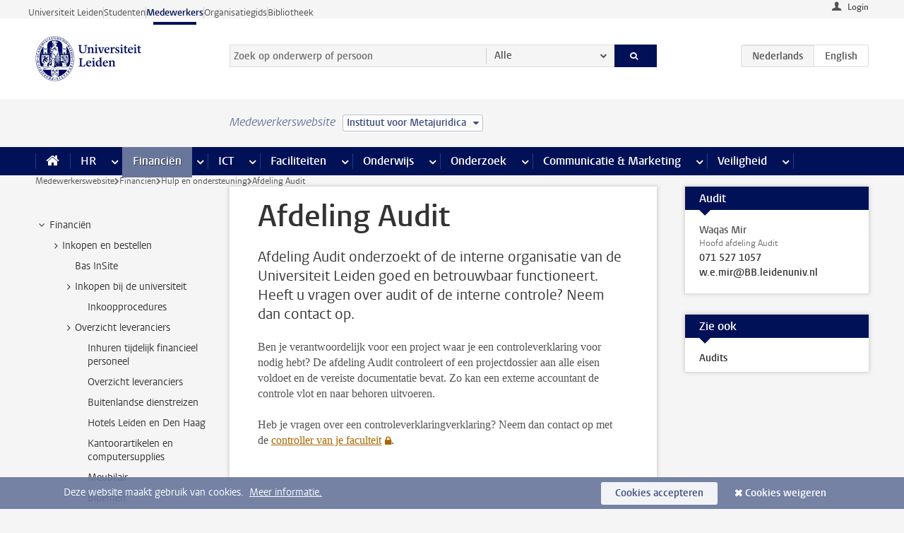

--- FILE ---
content_type: text/html;charset=UTF-8
request_url: https://www.medewerkers.universiteitleiden.nl/financien--inkoop/hulp-en-ondersteuning/afdeling-audit?cf=rechtsgeleerdheid&cd=instituut-voor-metajuridica
body_size: 15813
content:



<!DOCTYPE html>
<html lang="nl"  data-version="1.217.00" >
<head>









<!-- standard page html head -->

<meta charset="utf-8">
<meta name="viewport" content="width=device-width, initial-scale=1">
<meta http-equiv="X-UA-Compatible" content="IE=edge">


    <title>Afdeling Audit - Universiteit Leiden</title>

        <link rel="canonical" href="https://www.medewerkers.universiteitleiden.nl/financien--inkoop/hulp-en-ondersteuning/afdeling-audit"/>


    <meta name="contentsource" content="hippocms" />

        <meta name="description" content="Afdeling Audit  onderzoekt of de interne organisatie van de Universiteit Leiden goed en betrouwbaar functioneert. Heeft u vragen over audit
of de interne controle? Neem dan contact op."/>
        <meta name="doctype" content="landingpage"/>

<meta name="application-name" content="search"
data-content-type="landingpage"
data-content-category="general"
data-protected="false"
data-language="nl"
data-last-modified-date="2024-03-11"
data-publication-date="2024-03-11"
data-uuid="3eb5c4c4-de9c-4201-9616-75a2a9771d90"
data-website="staffmember-site"
/>
<!-- Favicon and CSS -->
<link rel='shortcut icon' href="/design-1.0/assets/icons/favicon.ico?cf=rechtsgeleerdheid&amp;cd=instituut-voor-metajuridica"/>
<link rel="stylesheet" href="/design-1.0/css/ul2staff/screen.css?cf=rechtsgeleerdheid&amp;amp;cd=instituut-voor-metajuridica?v=1.217.00"/>




<script>
  window.dataLayer = window.dataLayer || [];
  dataLayer.push ( {
    event: 'Custom dimensions', customDimensionData: {
      cookiesAccepted: 'false'
    },
    user: {
      internalTraffic: 'false',
    }
  });
</script>



    <!-- Global site tag (gtag.js) - Google Analytics -->
<script async src="https://www.googletagmanager.com/gtag/js?id=G-RZX9QQDBQS"></script>
<script>
  window.dataLayer = window.dataLayer || [];

  function gtag () {
    dataLayer.push(arguments);
  }

  gtag('js', new Date());
  gtag('config', 'G-RZX9QQDBQS');
</script>

    <!-- this line enables the loading of asynchronous components (together with the headContributions at the bottom) -->
    <!-- Header Scripts -->
</head>



<body class="intern staff small" data-ajax-class='{"logged-in":"/ajaxloggedincheck?cf=rechtsgeleerdheid&amp;cd=instituut-voor-metajuridica", "unlocked":"/ajaxlockcheck?cf=rechtsgeleerdheid&amp;cd=instituut-voor-metajuridica"}'>

<!-- To enable JS-based styles: -->
<script> document.body.className += ' js'; </script>
<div class="skiplinks">
    <a href="#content" class="skiplink">Ga direct naar de inhoud</a>
</div>




<div class="header-container">
<div class="top-nav-section">
<nav class="top-nav wrapper js_mobile-fit-menu-items" data-show-text="toon alle" data-hide-text="verberg" data-items-text="menu onderdelen">
<ul id="sites-menu">
<li>
<a class=" track-event"
href="https://www.universiteitleiden.nl/"
data-event-category="external-site"
data-event-label="Topmenu staffmember-site"
>Universiteit Leiden</a>
</li>
<li>
<a class=" track-event"
href="https://www.student.universiteitleiden.nl/"
data-event-category="student-site"
data-event-label="Topmenu staffmember-site"
>Studenten</a>
</li>
<li>
<a class="active track-event"
href="/?cf=rechtsgeleerdheid&cd=instituut-voor-metajuridica"
data-event-category="staffmember-site"
data-event-label="Topmenu staffmember-site"
>Medewerkers</a>
</li>
<li>
<a class=" track-event"
href="https://www.organisatiegids.universiteitleiden.nl/"
data-event-category="org-site"
data-event-label="Topmenu staffmember-site"
>Organisatiegids</a>
</li>
<li>
<a class=" track-event"
href="https://www.bibliotheek.universiteitleiden.nl/"
data-event-category="library-site"
data-event-label="Topmenu staffmember-site"
>Bibliotheek</a>
</li>
</ul>
</nav>
</div>    <header id="header-main" class="wrapper">



<div class="user">

        <form action="/financien--inkoop/hulp-en-ondersteuning/afdeling-audit?_hn:type=action&amp;_hn:ref=r34_r2_r1&amp;cf=rechtsgeleerdheid&amp;cd=instituut-voor-metajuridica" id="login" method="post">
            <input type="hidden" name="action" value="login">
            <fieldset>
                <button type="submit" class="track-event" data-event-category="login"
                        data-event-action="click">Login</button>
            </fieldset>
        </form>
</div>
        <h1 class="logo">
            <a href="/?cf=rechtsgeleerdheid&amp;cd=instituut-voor-metajuridica">
                <img width="151" height="64" src="/design-1.0/assets/images/zegel.png?cf=rechtsgeleerdheid&amp;cd=instituut-voor-metajuridica" alt="Universiteit Leiden"/>
            </a>
        </h1>
<!-- Standard page searchbox -->
<form id="search" method="get" action="searchresults-main">
<input type="hidden" name="website" value="staffmember-site"/>
<fieldset>
<legend>Zoek op onderwerp of persoon en selecteer categorie</legend>
<label for="search-field">Zoekterm</label>
<input id="search-field" type="search" name="q" data-suggest="https://www.medewerkers.universiteitleiden.nl/async/searchsuggestions?cf=rechtsgeleerdheid&amp;cd=instituut-voor-metajuridica"
data-wait="100" data-threshold="3"
value="" placeholder="Zoek op onderwerp of persoon"/>
<ul class="options">
<li>
<a href="/zoeken?cf=rechtsgeleerdheid&amp;cd=instituut-voor-metajuridica" data-hidden='' data-hint="Zoek op onderwerp of persoon">
Alle </a>
</li>
<li>
<a href="/zoeken?cf=rechtsgeleerdheid&amp;cd=instituut-voor-metajuridica" data-hidden='{"content-category":"staffmember"}' data-hint="Zoek op&nbsp;personen">
Personen
</a>
</li>
<li>
<a href="/zoeken?cf=rechtsgeleerdheid&amp;cd=instituut-voor-metajuridica" data-hidden='{"content-category":"announcement"}' data-hint="Zoek op&nbsp;mededelingen">
Mededelingen
</a>
</li>
<li>
<a href="/zoeken?cf=rechtsgeleerdheid&amp;cd=instituut-voor-metajuridica" data-hidden='{"content-category":"news"}' data-hint="Zoek op&nbsp;nieuws">
Nieuws
</a>
</li>
<li>
<a href="/zoeken?cf=rechtsgeleerdheid&amp;cd=instituut-voor-metajuridica" data-hidden='{"content-category":"event"}' data-hint="Zoek op&nbsp;agenda">
Agenda
</a>
</li>
<li>
<a href="/zoeken?cf=rechtsgeleerdheid&amp;cd=instituut-voor-metajuridica" data-hidden='{"content-category":"researchfunding"}' data-hint="Zoek op&nbsp;onderzoeksfinanciering">
Onderzoeksfinanciering
</a>
</li>
<li>
<a href="/zoeken?cf=rechtsgeleerdheid&amp;cd=instituut-voor-metajuridica" data-hidden='{"content-category":"location"}' data-hint="Zoek op&nbsp;locaties">
Locaties
</a>
</li>
<li>
<a href="/zoeken?cf=rechtsgeleerdheid&amp;cd=instituut-voor-metajuridica" data-hidden='{"content-category":"course"}' data-hint="Zoek op&nbsp;cursussen">
Cursussen
</a>
</li>
<li>
<a href="/zoeken?cf=rechtsgeleerdheid&amp;cd=instituut-voor-metajuridica" data-hidden='{"content-category":"vacancy"}' data-hint="Zoek op&nbsp;vacatures">
Vacatures
</a>
</li>
<li>
<a href="/zoeken?cf=rechtsgeleerdheid&amp;cd=instituut-voor-metajuridica" data-hidden='{"content-category":"general"}' data-hint="Zoek op&nbsp;onderwerp">
Onderwerp
</a>
</li>
<li>
<a href="/zoeken?cf=rechtsgeleerdheid&amp;cd=instituut-voor-metajuridica" data-hidden='{"keywords":"true"}' data-hint="Zoek op&nbsp;trefwoorden">
Trefwoorden
</a>
</li>
</ul>
<button class="submit" type="submit">
<span>Zoeken</span>
</button>
</fieldset>
</form><div class="language-btn-group">
<span class="btn active">
<abbr title="Nederlands">nl</abbr>
</span>
<a href="https://www.staff.universiteitleiden.nl/finance-and-procurement/help-and-support/audit-department?cf=rechtsgeleerdheid&amp;cd=instituut-voor-metajuridica" class="btn">
<abbr title="English">en</abbr>
</a>
</div>    </header>
</div>

<div>



<div class="mega-menu">





<div class="context-picker">
    <div class="wrapper">
        <div class="context-picker__items">
            <span class="context-picker__site-name">Medewerkerswebsite</span>
            <a href="#filter">
                <span>
                        Instituut voor Metajuridica
                </span>
            </a>
        </div>
    </div>
</div>

    <nav aria-label="mega menu" id="mega-menu" class="main-nav mega-menu js-disclosure-nav allow-hover-expanding" data-hamburger-destination="mega-menu"
         data-nav-label="Menu">
        <ul class="main-nav__list wrapper">
            <li class="main-nav__item" data-menu-style="mega-menu">
                <a class="home js-disclosure-nav__main-link" href="/?cf=rechtsgeleerdheid&amp;cd=instituut-voor-metajuridica"><span>Home</span></a>
            </li>



        <li class="main-nav__item" data-menu-style="mega-menu">


            <a href="/po?cf=rechtsgeleerdheid&amp;cd=instituut-voor-metajuridica" class="js-disclosure-nav__main-link">HR</a>

            <button
                    class="more-menu-items"
                    type="button"
                    aria-expanded
                    aria-haspopup="menu"
                    aria-controls="hr-pages"
            >
                <span class="visually-hidden">meer HR pagina’s</span>
            </button>



            <ul class="mega-menu__list mega-menu__list--left mega-menu__list--three-column" id="hr-pages">
                    <li class="mega-menu__item">


            <a href="/po/arbeidsvoorwaarden-salaris-en-vergoedingen?cf=rechtsgeleerdheid&amp;cd=instituut-voor-metajuridica" >Arbeidsvoorwaarden</a>

                        <ul>
                                <li class="mega-menu__item mega-menu__item--lvl2">


            <a href="/po/arbeidsvoorwaarden-salaris-en-vergoedingen/salaris?cf=rechtsgeleerdheid&amp;cd=instituut-voor-metajuridica" >Salaris</a>

                                </li>
                                <li class="mega-menu__item mega-menu__item--lvl2">


            <a href="/po/arbeidsvoorwaarden-salaris-en-vergoedingen/werktijden/werktijden?cf=rechtsgeleerdheid&amp;cd=instituut-voor-metajuridica" >Werktijden</a>

                                </li>
                                <li class="mega-menu__item mega-menu__item--lvl2">


            <a href="/po/arbeidsvoorwaarden-salaris-en-vergoedingen/dienstreizen?cf=rechtsgeleerdheid&amp;cd=instituut-voor-metajuridica" >Dienstreizen</a>

                                </li>
                                <li class="mega-menu__item mega-menu__item--lvl2">


            <a href="/po/arbeidsvoorwaarden-salaris-en-vergoedingen/vergoedingen-en-declaraties?cf=rechtsgeleerdheid&amp;cd=instituut-voor-metajuridica" >Vergoedingen en declaraties</a>

                                </li>
                                <li class="mega-menu__item mega-menu__item--lvl2">


            <a href="/po/arbeidsvoorwaarden-salaris-en-vergoedingen/arbeidsvoorwaarden/cao?cf=rechtsgeleerdheid&amp;cd=instituut-voor-metajuridica" >CAO</a>

                                </li>
                                <li class="mega-menu__item mega-menu__item--lvl2">


            <a href="/po/arbeidsvoorwaarden-salaris-en-vergoedingen/keuzemodel-arbeidsvoorwaarden/keuzemodel-arbeidsvoorwaarden?cf=rechtsgeleerdheid&amp;cd=instituut-voor-metajuridica" >Keuzemodel arbeidsvoorwaarden</a>

                                </li>
                                <li class="mega-menu__item mega-menu__item--lvl2">


            <a href="/po/arbeidsvoorwaarden-salaris-en-vergoedingen/verlof/vakantie?cf=rechtsgeleerdheid&amp;cd=instituut-voor-metajuridica" >Verlof</a>

                                </li>
                        </ul>
                    </li>
                    <li class="mega-menu__item">


            <a href="/po/nieuwe-medewerker?cf=rechtsgeleerdheid&amp;cd=instituut-voor-metajuridica" >Nieuwe medewerker</a>

                        <ul>
                                <li class="mega-menu__item mega-menu__item--lvl2">


            <a href="/po/nieuwe-medewerker/arbeidsvoorwaarden/overzicht-arbeidsvoorwaarden?cf=rechtsgeleerdheid&amp;cd=instituut-voor-metajuridica" >Arbeidsvoorwaarden</a>

                                </li>
                                <li class="mega-menu__item mega-menu__item--lvl2">


            <a href="/po/nieuwe-medewerker/registratie-en-contract?cf=rechtsgeleerdheid&amp;cd=instituut-voor-metajuridica" >Registratie en contract</a>

                                </li>
                                <li class="mega-menu__item mega-menu__item--lvl2">


            <a href="/po/international-staff/service-centre-international-staff/service-centre-international-staff?cf=rechtsgeleerdheid&amp;cd=instituut-voor-metajuridica" >International staff</a>

                                </li>
                                <li class="mega-menu__item mega-menu__item--lvl2">


            <a href="/po/nieuwe-medewerker/praktische-zaken/introductiedag-nieuwe-medewerkers?cf=rechtsgeleerdheid&amp;cd=instituut-voor-metajuridica" >Praktische zaken</a>

                                </li>
                        </ul>
                    </li>
                    <li class="mega-menu__item">


            <a href="/po/gezondheid?cf=rechtsgeleerdheid&amp;cd=instituut-voor-metajuridica" >Gezondheid</a>

                        <ul>
                                <li class="mega-menu__item mega-menu__item--lvl2">


            <a href="/po/gezondheid/ziek?cf=rechtsgeleerdheid&amp;cd=instituut-voor-metajuridica" >Ziek</a>

                                </li>
                                <li class="mega-menu__item mega-menu__item--lvl2">


            <a href="/po/gezondheid/zwangerschap?cf=rechtsgeleerdheid&amp;cd=instituut-voor-metajuridica" >Zwangerschap</a>

                                </li>
                                <li class="mega-menu__item mega-menu__item--lvl2">


            <a href="/po/gezondheid/functiebeperking?cf=rechtsgeleerdheid&amp;cd=instituut-voor-metajuridica" >Functiebeperking</a>

                                </li>
                                <li class="mega-menu__item mega-menu__item--lvl2">


            <a href="/po/gezondheid/bedrijfsarts?cf=rechtsgeleerdheid&amp;cd=instituut-voor-metajuridica" >Bedrijfsarts</a>

                                </li>
                                <li class="mega-menu__item mega-menu__item--lvl2">


            <a href="/po/gezondheid/mentale-fitheid?cf=rechtsgeleerdheid&amp;cd=instituut-voor-metajuridica" >Mentale fitheid</a>

                                </li>
                                <li class="mega-menu__item mega-menu__item--lvl2">


            <a href="/po/gezondheid/werkdruk?cf=rechtsgeleerdheid&amp;cd=instituut-voor-metajuridica" >Werkdruk</a>

                                </li>
                                <li class="mega-menu__item mega-menu__item--lvl2">


            <a href="/po/gezondheid/leiden-healty-university?cf=rechtsgeleerdheid&amp;cd=instituut-voor-metajuridica" >Leiden Healthy University</a>

                                </li>
                        </ul>
                    </li>
                    <li class="mega-menu__item">


            <a href="/po/hulp-ondersteuning-en-klachten?cf=rechtsgeleerdheid&amp;cd=instituut-voor-metajuridica" >Hulp, ondersteuning en klachten</a>

                        <ul>
                                <li class="mega-menu__item mega-menu__item--lvl2">


            <a href="/veiligheid/begeleiding-en-advies-bij-problemen-op-het-werk?cf=rechtsgeleerdheid&amp;cd=instituut-voor-metajuridica" >Begeleiding en advies bij klachten</a>

                                </li>
                                <li class="mega-menu__item mega-menu__item--lvl2">


            <a href="/po/hulp-ondersteuning-en-klachten/contact/pssc-servicepunt?cf=rechtsgeleerdheid&amp;cd=instituut-voor-metajuridica" >Contact</a>

                                </li>
                                <li class="mega-menu__item mega-menu__item--lvl2">


            <a href="/po/hulp-ondersteuning-en-klachten/contact/pssc-servicepunt?cf=rechtsgeleerdheid&amp;cd=instituut-voor-metajuridica" >Servicepunt Personeel</a>

                                </li>
                                <li class="mega-menu__item mega-menu__item--lvl2">


            <a href="/po/hulp-ondersteuning-en-klachten/bas-insite?cf=rechtsgeleerdheid&amp;cd=instituut-voor-metajuridica" >BAS InSite</a>

                                </li>
                        </ul>
                    </li>
                    <li class="mega-menu__item">


            <a href="/po/international-staff?cf=rechtsgeleerdheid&amp;cd=instituut-voor-metajuridica" >International Staff</a>

                        <ul>
                                <li class="mega-menu__item mega-menu__item--lvl2">


            <a href="/po/international-staff/getting-around/getting-around?cf=rechtsgeleerdheid&amp;cd=instituut-voor-metajuridica" >Getting around</a>

                                </li>
                                <li class="mega-menu__item mega-menu__item--lvl2">


            <a href="/po/international-staff/housing/university-accommodation?cf=rechtsgeleerdheid&amp;cd=instituut-voor-metajuridica" >Housing</a>

                                </li>
                                <li class="mega-menu__item mega-menu__item--lvl2">


            <a href="/po/international-staff/immigration-and-formalities/immigration-and-formalities?cf=rechtsgeleerdheid&amp;cd=instituut-voor-metajuridica" >Immigration and formalities</a>

                                </li>
                                <li class="mega-menu__item mega-menu__item--lvl2">


            <a href="/po/international-staff/insurances/health-insurance?cf=rechtsgeleerdheid&amp;cd=instituut-voor-metajuridica" >Insurances</a>

                                </li>
                                <li class="mega-menu__item mega-menu__item--lvl2">


            <a href="/po/international-staff/service-centre-international-staff/service-centre-international-staff?cf=rechtsgeleerdheid&amp;cd=instituut-voor-metajuridica" >Service Centre International Staff</a>

                                </li>
                                <li class="mega-menu__item mega-menu__item--lvl2">


            <a href="/po/international-staff/social-life-and-settling-in/social-life-and-settling-in?cf=rechtsgeleerdheid&amp;cd=instituut-voor-metajuridica" >Social life and settling in</a>

                                </li>
                                <li class="mega-menu__item mega-menu__item--lvl2">


            <a href="/po/international-staff/taxes-and-social-security/taxes-and-social-security?cf=rechtsgeleerdheid&amp;cd=instituut-voor-metajuridica" >Taxes and social security</a>

                                </li>
                                <li class="mega-menu__item mega-menu__item--lvl2">


            <a href="/po/international-staff/frequently-asked-questions/frequently-asked-questions?cf=rechtsgeleerdheid&amp;cd=instituut-voor-metajuridica" >Frequently asked questions</a>

                                </li>
                        </ul>
                    </li>
                    <li class="mega-menu__item">


            <a href="/po/leren-en-ontwikkelen?cf=rechtsgeleerdheid&amp;cd=instituut-voor-metajuridica" >Leren en ontwikkelen</a>

                        <ul>
                                <li class="mega-menu__item mega-menu__item--lvl2">


            <a href="/po/opleidingen-en-loopbaan/opleidingen/aanbod?cf=rechtsgeleerdheid&amp;cd=instituut-voor-metajuridica" >Opleidingen</a>

                                </li>
                                <li class="mega-menu__item mega-menu__item--lvl2">


            <a href="/po/leren-en-ontwikkelen/coaching?cf=rechtsgeleerdheid&amp;cd=instituut-voor-metajuridica" >Coaching</a>

                                </li>
                                <li class="mega-menu__item mega-menu__item--lvl2">


            <a href="/po/opleidingen-en-loopbaan/docentontwikkeling?cf=rechtsgeleerdheid&amp;cd=instituut-voor-metajuridica" >Docentontwikkeling</a>

                                </li>
                                <li class="mega-menu__item mega-menu__item--lvl2">


            <a href="/po/opleidingen-en-loopbaan/promovendi-en-postdocs/promovendi?cf=rechtsgeleerdheid&amp;cd=instituut-voor-metajuridica" >Promovendi en postdocs</a>

                                </li>
                        </ul>
                    </li>
                    <li class="mega-menu__item">


            <a href="/po/personeelsbeleid-en-gedragscodes?cf=rechtsgeleerdheid&amp;cd=instituut-voor-metajuridica" >Personeelsbeleid</a>

                        <ul>
                                <li class="mega-menu__item mega-menu__item--lvl2">


            <a href="/po/personeelsbeleid-en-gedragscodes/diversiteit-en-inclusiviteit/werken-in-een-diverse-omgeving?cf=rechtsgeleerdheid&amp;cd=instituut-voor-metajuridica" >Diversiteit en inclusiviteit</a>

                                </li>
                                <li class="mega-menu__item mega-menu__item--lvl2">


            <a href="/po/personeelsbeleid-en-gedragscodes/gedragscodes/gedragscode-integriteit?cf=rechtsgeleerdheid&amp;cd=instituut-voor-metajuridica" >Gedragscodes</a>

                                </li>
                                <li class="mega-menu__item mega-menu__item--lvl2">


            <a href="/po/personeelsbeleid-en-gedragscodes/hr-beleid/universitair-personeelsbeleid?cf=rechtsgeleerdheid&amp;cd=instituut-voor-metajuridica" >HR beleid</a>

                                </li>
                                <li class="mega-menu__item mega-menu__item--lvl2">


            <a href="/po/personeelsbeleid-en-gedragscodes/werving-aanstelling-en-inhuur?cf=rechtsgeleerdheid&amp;cd=instituut-voor-metajuridica" >Werving en selectie</a>

                                </li>
                                <li class="mega-menu__item mega-menu__item--lvl2">


            <a href="/po/grow?cf=rechtsgeleerdheid&amp;cd=instituut-voor-metajuridica" >GROW</a>

                                </li>
                                <li class="mega-menu__item mega-menu__item--lvl2">


            <a href="https://www.universiteitleiden.nl/dossiers/leiderschap" >Leiderschap</a>

                                </li>
                        </ul>
                    </li>
                    <li class="mega-menu__item">


            <a href="/po/sociale-veiligheid?cf=rechtsgeleerdheid&amp;cd=instituut-voor-metajuridica" >Sociale veiligheid</a>

                        <ul>
                                <li class="mega-menu__item mega-menu__item--lvl2">


            <a href="/po/sociale-veiligheid/vertrouwenspersonen/vertrouwelijk-advies-van-een-vertrouwenspersoon?cf=rechtsgeleerdheid&amp;cd=instituut-voor-metajuridica" >Vertrouwenspersonen</a>

                                </li>
                                <li class="mega-menu__item mega-menu__item--lvl2">


            <a href="/po/sociale-veiligheid/commissies-voor-klachten-beroep-en-bezwaar?cf=rechtsgeleerdheid&amp;cd=instituut-voor-metajuridica" >Commissies voor klachten, beroep en bezwaar</a>

                                </li>
                                <li class="mega-menu__item mega-menu__item--lvl2">


            <a href="/po/sociale-veiligheid/ombudsfunctionaris-medewerkers?cf=rechtsgeleerdheid&amp;cd=instituut-voor-metajuridica" >Ombudsfunctionaris medewerkers</a>

                                </li>
                        </ul>
                    </li>
                    <li class="mega-menu__item">


            <a href="/po/sociale-zekerheid-en-verzekering?cf=rechtsgeleerdheid&amp;cd=instituut-voor-metajuridica" >Sociale zekerheid en verzekering</a>

                        <ul>
                                <li class="mega-menu__item mega-menu__item--lvl2">


            <a href="/po/sociale-zekerheid-en-verzekering/andere-baan/andere-baan-of-einde-contract?cf=rechtsgeleerdheid&amp;cd=instituut-voor-metajuridica" >Andere baan</a>

                                </li>
                                <li class="mega-menu__item mega-menu__item--lvl2">


            <a href="/po/sociale-zekerheid-en-verzekering/arbeidsongeschiktheid/uitkeringen-bij-arbeidsongeschiktheid?cf=rechtsgeleerdheid&amp;cd=instituut-voor-metajuridica" >Arbeidsongeschiktheid</a>

                                </li>
                                <li class="mega-menu__item mega-menu__item--lvl2">


            <a href="/po/sociale-zekerheid-en-verzekering/collectieve-verzekeringen/zorgverzekering?cf=rechtsgeleerdheid&amp;cd=instituut-voor-metajuridica" >Collectieve verzekeringen</a>

                                </li>
                                <li class="mega-menu__item mega-menu__item--lvl2">


            <a href="/po/sociale-zekerheid-en-verzekering/pensioen/pensioenopbouw-abp?cf=rechtsgeleerdheid&amp;cd=instituut-voor-metajuridica" >Pensioen</a>

                                </li>
                                <li class="mega-menu__item mega-menu__item--lvl2">


            <a href="/po/sociale-zekerheid-en-verzekering/werkloosheid/uitkeringen-bij-werkloosheid?cf=rechtsgeleerdheid&amp;cd=instituut-voor-metajuridica" >Werkloosheid</a>

                                </li>
                        </ul>
                    </li>
            </ul>
        </li>
        <li class="main-nav__item" data-menu-style="mega-menu">


            <a href="/financien--inkoop?cf=rechtsgeleerdheid&amp;cd=instituut-voor-metajuridica" class="js-disclosure-nav__main-link active">Financiën</a>

            <button
                    class="more-menu-items"
                    type="button"
                    aria-expanded
                    aria-haspopup="menu"
                    aria-controls="financi-n-pages"
            >
                <span class="visually-hidden">meer Financiën pagina’s</span>
            </button>



            <ul class="mega-menu__list mega-menu__list--left mega-menu__list--three-column" id="financi-n-pages">
                    <li class="mega-menu__item">


            <a href="/financien--inkoop/financieel-beleid?cf=rechtsgeleerdheid&amp;cd=instituut-voor-metajuridica" >Financieel beleid</a>

                        <ul>
                                <li class="mega-menu__item mega-menu__item--lvl2">


            <a href="/financien--inkoop/financieel-beleid/audits?cf=rechtsgeleerdheid&amp;cd=instituut-voor-metajuridica" >Audits</a>

                                </li>
                                <li class="mega-menu__item mega-menu__item--lvl2">


            <a href="/financien--inkoop/financieel-beleid/planning-en-controlcyclus/begroting?cf=rechtsgeleerdheid&amp;cd=instituut-voor-metajuridica" >Financiële planning en controlcyclus</a>

                                </li>
                                <li class="mega-menu__item mega-menu__item--lvl2">


            <a href="/financien--inkoop/financieel-beleid/jaarplanning-kadernota-en-begroting/collegegelden?cf=rechtsgeleerdheid&amp;cd=instituut-voor-metajuridica" >Financiën van de universiteit</a>

                                </li>
                                <li class="mega-menu__item mega-menu__item--lvl2">


            <a href="/protected/financien--inkoop/financieel-beleid/regelgeving-en-richtlijnen/handboek-financien?cf=rechtsgeleerdheid&amp;cd=instituut-voor-metajuridica" >Regelgeving en richtlijnen</a>

                                </li>
                        </ul>
                    </li>
                    <li class="mega-menu__item">


            <a href="/financien--inkoop/financiele-dienstverlening?cf=rechtsgeleerdheid&amp;cd=instituut-voor-metajuridica" >Financiele dienstverlening</a>

                        <ul>
                                <li class="mega-menu__item mega-menu__item--lvl2">


            <a href="/protected/financien--inkoop/financiele-dienstverlening/factuur-betalen?cf=rechtsgeleerdheid&amp;cd=instituut-voor-metajuridica" >Factuur betalen</a>

                                </li>
                                <li class="mega-menu__item mega-menu__item--lvl2">


            <a href="/protected/financien--inkoop/financiele-dienstverlening/betalingen-zonder-factuur-per-bank-vvv-bon-of-contante-belastingvergoeding?cf=rechtsgeleerdheid&amp;cd=instituut-voor-metajuridica" >Betaling zonder factuur</a>

                                </li>
                                <li class="mega-menu__item mega-menu__item--lvl2">


            <a href="/financien--inkoop/financiele-dienstverlening/uitbetaling-deelnemers-onderzoek?cf=rechtsgeleerdheid&amp;cd=instituut-voor-metajuridica" >Uitbetaling deelnemers onderzoek</a>

                                </li>
                                <li class="mega-menu__item mega-menu__item--lvl2">


            <a href="/protected/financien--inkoop/financiele-dienstverlening/factuur-versturen-en-betalingen-ontvangen?cf=rechtsgeleerdheid&amp;cd=instituut-voor-metajuridica" >Factuur versturen en betalingen ontvangen</a>

                                </li>
                                <li class="mega-menu__item mega-menu__item--lvl2">


            <a href="https://www.medewerkers.universiteitleiden.nl/protected/financien--inkoop/financiele-dienstverlening/congressen-en-seminars/congressen-en-seminars" >Congressen en seminars</a>

                                </li>
                        </ul>
                    </li>
                    <li class="mega-menu__item">


            <a href="/protected/financien--inkoop/inkopen-aanbesteden-en-bestellen?cf=rechtsgeleerdheid&amp;cd=instituut-voor-metajuridica" >Inkopen, aanbesteden en bestellen</a>

                        <ul>
                                <li class="mega-menu__item mega-menu__item--lvl2">


            <a href="/protected/financien--inkoop/inkopen-aanbesteden-en-bestellen/inkopen-bij-de-universiteit/inkoopprocedures?cf=rechtsgeleerdheid&amp;cd=instituut-voor-metajuridica" >Inkopen bij de universiteit</a>

                                </li>
                                <li class="mega-menu__item mega-menu__item--lvl2">


            <a href="/protected/financien--inkoop/inkopen-aanbesteden-en-bestellen/overzicht-raamcontracten/raamcontracten?cf=rechtsgeleerdheid&amp;cd=instituut-voor-metajuridica" >Overzicht leveranciers</a>

                                </li>
                                <li class="mega-menu__item mega-menu__item--lvl2">


            <a href="/financien--inkoop/inkopen-aanbesteden-en-bestellen/serviceplein?cf=rechtsgeleerdheid&amp;cd=instituut-voor-metajuridica" >Serviceplein</a>

                                </li>
                                <li class="mega-menu__item mega-menu__item--lvl2">


            <a href="/protected/financien--inkoop/inkopen-aanbesteden-en-bestellen?cf=rechtsgeleerdheid&amp;cd=instituut-voor-metajuridica" >Vastgoed</a>

                                </li>
                                <li class="mega-menu__item mega-menu__item--lvl2">


            <a href="https://www.medewerkers.universiteitleiden.nl/protected/financien--inkoop/inkopen-aanbesteden-en-bestellen/wetenschappelijke-apparatuur/wetenschappelijke-apparatuur" >Wetenschappelijke apparatuur</a>

                                </li>
                        </ul>
                    </li>
                    <li class="mega-menu__item">


            <a href="/financien--inkoop/hulp-en-ondersteuning?cf=rechtsgeleerdheid&amp;cd=instituut-voor-metajuridica" >Hulp en ondersteuning</a>

                        <ul>
                                <li class="mega-menu__item mega-menu__item--lvl2">


            <a href="/financien--inkoop/hulp-en-ondersteuning/afdeling-audit?cf=rechtsgeleerdheid&amp;cd=instituut-voor-metajuridica" >Afdeling Audit</a>

                                </li>
                                <li class="mega-menu__item mega-menu__item--lvl2">


            <a href="/financien--inkoop/hulp-en-ondersteuning/directie-financien---centraal/directie-financien?cf=rechtsgeleerdheid&amp;cd=instituut-voor-metajuridica" >Directie Financiën Centraal</a>

                                </li>
                                <li class="mega-menu__item mega-menu__item--lvl2">


            <a href="/protected/financien--inkoop/hulp-en-ondersteuning/financiele-afdelingen-decentraal/financiele-afdelingen---decentraal?cf=rechtsgeleerdheid&amp;cd=instituut-voor-metajuridica" >Financiële afdelingen Decentraal</a>

                                </li>
                                <li class="mega-menu__item mega-menu__item--lvl2">


            <a href="https://www.medewerkers.universiteitleiden.nl/protected/financien--inkoop/hulp-en-ondersteuning/fssc-servicepunt/fssc-servicepunt" >Servicepunt Financieel</a>

                                </li>
                                <li class="mega-menu__item mega-menu__item--lvl2">


            <a href="/financien--inkoop/hulp-en-ondersteuning/universitaire-inkoop-leiden/universitaire-inkoop-leiden?cf=rechtsgeleerdheid&amp;cd=instituut-voor-metajuridica" >Universitaire Inkoop Leiden</a>

                                </li>
                        </ul>
                    </li>
                    <li class="mega-menu__item">


            <a href="/financien--inkoop/projecten-2e-en-3e-geldstroom?cf=rechtsgeleerdheid&amp;cd=instituut-voor-metajuridica" >Projecten tweede en derde geldstroom</a>

                        <ul>
                                <li class="mega-menu__item mega-menu__item--lvl2">


            <a href="/protected/financien--inkoop/projecten-2e-en-3e-geldstroom/financieel-projectbeheer/projectbeheer?cf=rechtsgeleerdheid&amp;cd=instituut-voor-metajuridica" >Financieel projectbeheer</a>

                                </li>
                                <li class="mega-menu__item mega-menu__item--lvl2">


            <a href="https://www.medewerkers.universiteitleiden.nl/protected/financien--inkoop/projecten-2e-en-3e-geldstroom/werken-voor-derden/werken-voor-derden" >Werken voor derden</a>

                                </li>
                        </ul>
                    </li>
                    <li class="mega-menu__item">


            <a href="/financien--inkoop/vergoedingen-en-declaraties?cf=rechtsgeleerdheid&amp;cd=instituut-voor-metajuridica" >Vergoedingen en declaraties</a>

                        <ul>
                                <li class="mega-menu__item mega-menu__item--lvl2">


            <a href="/po/arbeidsvoorwaarden-salaris-en-vergoedingen/vergoedingen-en-declaraties/declaraties?cf=rechtsgeleerdheid&amp;cd=instituut-voor-metajuridica" >Declaraties</a>

                                </li>
                                <li class="mega-menu__item mega-menu__item--lvl2">


            <a href="/po/arbeidsvoorwaarden-salaris-en-vergoedingen/vergoedingen-en-declaraties/dienstreizen?cf=rechtsgeleerdheid&amp;cd=instituut-voor-metajuridica" >Dienstreizen</a>

                                </li>
                                <li class="mega-menu__item mega-menu__item--lvl2">


            <a href="/po/arbeidsvoorwaarden-salaris-en-vergoedingen/vergoedingen-en-declaraties/incidentele-vergoedingen?cf=rechtsgeleerdheid&amp;cd=instituut-voor-metajuridica" >Incidentele vergoedingen</a>

                                </li>
                                <li class="mega-menu__item mega-menu__item--lvl2">


            <a href="/po/arbeidsvoorwaarden-salaris-en-vergoedingen/vergoedingen-en-declaraties/verhuizen?cf=rechtsgeleerdheid&amp;cd=instituut-voor-metajuridica" >Verhuizen</a>

                                </li>
                                <li class="mega-menu__item mega-menu__item--lvl2">


            <a href="/po/arbeidsvoorwaarden-salaris-en-vergoedingen/vergoedingen-en-declaraties/woon-werkverkeer?cf=rechtsgeleerdheid&amp;cd=instituut-voor-metajuridica" >Woon-werkverkeer</a>

                                </li>
                        </ul>
                    </li>
            </ul>
        </li>
        <li class="main-nav__item" data-menu-style="mega-menu">


            <a href="/ict?cf=rechtsgeleerdheid&amp;cd=instituut-voor-metajuridica" class="js-disclosure-nav__main-link">ICT</a>

            <button
                    class="more-menu-items"
                    type="button"
                    aria-expanded
                    aria-haspopup="menu"
                    aria-controls="ict-pages"
            >
                <span class="visually-hidden">meer ICT pagina’s</span>
            </button>



            <ul class="mega-menu__list mega-menu__list--left mega-menu__list--three-column" id="ict-pages">
                    <li class="mega-menu__item">


            <a href="/ict/e-mail?cf=rechtsgeleerdheid&amp;cd=instituut-voor-metajuridica" >E-mail</a>

                        <ul>
                                <li class="mega-menu__item mega-menu__item--lvl2">


            <a href="/ict/e-mail/mail-en-agenda-synchroniseren?cf=rechtsgeleerdheid&amp;cd=instituut-voor-metajuridica" >Mail en agenda synchroniseren</a>

                                </li>
                        </ul>
                    </li>
                    <li class="mega-menu__item">


            <a href="/ict/ict-werkplek?cf=rechtsgeleerdheid&amp;cd=instituut-voor-metajuridica" >ICT-werkplek</a>

                        <ul>
                                <li class="mega-menu__item mega-menu__item--lvl2">


            <a href="/ict/ict-werkplek/hardware/computers-en-laptops?cf=rechtsgeleerdheid&amp;cd=instituut-voor-metajuridica" >Hardware</a>

                                </li>
                                <li class="mega-menu__item mega-menu__item--lvl2">


            <a href="/ict/ict-werkplek/printen-en-kopieren/printen-en-kopieren?cf=rechtsgeleerdheid&amp;cd=instituut-voor-metajuridica" >Printen en kopiëren</a>

                                </li>
                                <li class="mega-menu__item mega-menu__item--lvl2">


            <a href="/ict/ict-werkplek/software-en-samenwerkingstools?cf=rechtsgeleerdheid&amp;cd=instituut-voor-metajuridica" >Software en online tools</a>

                                </li>
                                <li class="mega-menu__item mega-menu__item--lvl2">


            <a href="/ict/ict-werkplek/telefonie?cf=rechtsgeleerdheid&amp;cd=instituut-voor-metajuridica" >Telefonie</a>

                                </li>
                                <li class="mega-menu__item mega-menu__item--lvl2">


            <a href="/ict/ict-werkplek/wifi/wifi-en-eduroam?cf=rechtsgeleerdheid&amp;cd=instituut-voor-metajuridica" >Wifi</a>

                                </li>
                        </ul>
                    </li>
                    <li class="mega-menu__item">


            <a href="/ict/ulcn-account?cf=rechtsgeleerdheid&amp;cd=instituut-voor-metajuridica" >ULCN-account</a>

                        <ul>
                                <li class="mega-menu__item mega-menu__item--lvl2">


            <a href="/ict/ulcn-account/wachtwoord-vergeten?cf=rechtsgeleerdheid&amp;cd=instituut-voor-metajuridica" >Wachtwoord vergeten of wijzigen</a>

                                </li>
                                <li class="mega-menu__item mega-menu__item--lvl2">


            <a href="/ict/ulcn-account/gebruikersnaam?cf=rechtsgeleerdheid&amp;cd=instituut-voor-metajuridica" >Gebruikersnaam</a>

                                </li>
                                <li class="mega-menu__item mega-menu__item--lvl2">


            <a href="/ict/ulcn-account/activeren-en-beheren?cf=rechtsgeleerdheid&amp;cd=instituut-voor-metajuridica" >Activeren en beheren</a>

                                </li>
                                <li class="mega-menu__item mega-menu__item--lvl2">


            <a href="/ict/ulcn-account/aanvullende-authenticatie?cf=rechtsgeleerdheid&amp;cd=instituut-voor-metajuridica" >Aanvullende authenticatie (MFA)</a>

                                </li>
                                <li class="mega-menu__item mega-menu__item--lvl2">


            <a href="/ict/ulcn-account/gastaccount-aanvragen?cf=rechtsgeleerdheid&amp;cd=instituut-voor-metajuridica" >Gastaccount aanvragen</a>

                                </li>
                        </ul>
                    </li>
                    <li class="mega-menu__item">


            <a href="/ict/thuiswerken?cf=rechtsgeleerdheid&amp;cd=instituut-voor-metajuridica" >Thuiswerken</a>

                        <ul>
                                <li class="mega-menu__item mega-menu__item--lvl2">


            <a href="/ict/thuiswerken/office-365-en-onedrive?cf=rechtsgeleerdheid&amp;cd=instituut-voor-metajuridica" >Microsoft 365 en OneDrive</a>

                                </li>
                                <li class="mega-menu__item mega-menu__item--lvl2">


            <a href="/ict/thuiswerken/microsoft-teams?cf=rechtsgeleerdheid&amp;cd=instituut-voor-metajuridica" >Microsoft Teams</a>

                                </li>
                                <li class="mega-menu__item mega-menu__item--lvl2">


            <a href="/ict/thuiswerken/remote-werkplek?cf=rechtsgeleerdheid&amp;cd=instituut-voor-metajuridica" >Remote Werkplek</a>

                                </li>
                                <li class="mega-menu__item mega-menu__item--lvl2">


            <a href="/ict/thuiswerken/veilig-online-thuiswerken?cf=rechtsgeleerdheid&amp;cd=instituut-voor-metajuridica" >Veilig online thuiswerken</a>

                                </li>
                        </ul>
                    </li>
                    <li class="mega-menu__item">


            <a href="/ict/hulp-en-ondersteuning?cf=rechtsgeleerdheid&amp;cd=instituut-voor-metajuridica" >Hulp en ondersteuning</a>

                        <ul>
                                <li class="mega-menu__item mega-menu__item--lvl2">


            <a href="/ict/hulp-en-ondersteuning/aanvraagformulieren/aanvraagformulieren?cf=rechtsgeleerdheid&amp;cd=instituut-voor-metajuridica" >Aanvraagformulieren</a>

                                </li>
                                <li class="mega-menu__item mega-menu__item--lvl2">


            <a href="/ict/hulp-en-ondersteuning/handleidingen?cf=rechtsgeleerdheid&amp;cd=instituut-voor-metajuridica" >Handleidingen</a>

                                </li>
                                <li class="mega-menu__item mega-menu__item--lvl2">


            <a href="/ict/hulp-en-ondersteuning/helpdesks-en-contactpersonen/helpdesk-issc?cf=rechtsgeleerdheid&amp;cd=instituut-voor-metajuridica" >Helpdesks en contactpersonen</a>

                                </li>
                                <li class="mega-menu__item mega-menu__item--lvl2">


            <a href="/ict/hulp-en-ondersteuning/onderhoud-en-storingen/onderhoud?cf=rechtsgeleerdheid&amp;cd=instituut-voor-metajuridica" >Onderhoud en storingen</a>

                                </li>
                        </ul>
                    </li>
                    <li class="mega-menu__item">


            <a href="/ict/ict-en-onderzoek?cf=rechtsgeleerdheid&amp;cd=instituut-voor-metajuridica" >ICT en onderzoek</a>

                        <ul>
                        </ul>
                    </li>
                    <li class="mega-menu__item">


            <a href="/onderwijs/ict-en-onderwijs?cf=rechtsgeleerdheid&amp;cd=instituut-voor-metajuridica" >ICT en onderwijs: kijk onder Onderwijs</a>

                        <ul>
                        </ul>
                    </li>
            </ul>
        </li>
        <li class="main-nav__item" data-menu-style="mega-menu">


            <a href="/gebouwen-faciliteiten?cf=rechtsgeleerdheid&amp;cd=instituut-voor-metajuridica" class="js-disclosure-nav__main-link">Faciliteiten</a>

            <button
                    class="more-menu-items"
                    type="button"
                    aria-expanded
                    aria-haspopup="menu"
                    aria-controls="faciliteiten-pages"
            >
                <span class="visually-hidden">meer Faciliteiten pagina’s</span>
            </button>



            <ul class="mega-menu__list mega-menu__list--left mega-menu__list--three-column" id="faciliteiten-pages">
                    <li class="mega-menu__item">


            <a href="/gebouwen-faciliteiten/werkplek/werkplek-op-kantoor?cf=rechtsgeleerdheid&amp;cd=instituut-voor-metajuridica" >Werkplek</a>

                        <ul>
                                <li class="mega-menu__item mega-menu__item--lvl2">


            <a href="/gebouwen-faciliteiten/werkplek/werkplek-op-kantoor?cf=rechtsgeleerdheid&amp;cd=instituut-voor-metajuridica" >Werkplek op kantoor</a>

                                </li>
                                <li class="mega-menu__item mega-menu__item--lvl2">


            <a href="/gebouwen-faciliteiten/werkplek/werkplek-reserveren?cf=rechtsgeleerdheid&amp;cd=instituut-voor-metajuridica" >Werkplek reserveren</a>

                                </li>
                                <li class="mega-menu__item mega-menu__item--lvl2">


            <a href="/gebouwen-faciliteiten/werkplek/thuiswerkfaciliteiten-aanvragen?cf=rechtsgeleerdheid&amp;cd=instituut-voor-metajuridica" >Thuiswerkfaciliteiten aanvragen</a>

                                </li>
                                <li class="mega-menu__item mega-menu__item--lvl2">


            <a href="/gebouwen-faciliteiten/werkplek/laboratoria/werken-in-een-lab?cf=rechtsgeleerdheid&amp;cd=instituut-voor-metajuridica" >Laboratoria</a>

                                </li>
                                <li class="mega-menu__item mega-menu__item--lvl2">


            <a href="/gebouwen-faciliteiten/werkplek/milieubewust-werken?cf=rechtsgeleerdheid&amp;cd=instituut-voor-metajuridica" >Milieubewust werken</a>

                                </li>
                        </ul>
                    </li>
                    <li class="mega-menu__item">


            <a href="/gebouwen-faciliteiten/faciliteiten?cf=rechtsgeleerdheid&amp;cd=instituut-voor-metajuridica" >Faciliteiten</a>

                        <ul>
                                <li class="mega-menu__item mega-menu__item--lvl2">


            <a href="/gebouwen-faciliteiten/faciliteiten/parkeren?cf=rechtsgeleerdheid&amp;cd=instituut-voor-metajuridica" >Parkeren</a>

                                </li>
                                <li class="mega-menu__item mega-menu__item--lvl2">


            <a href="/gebouwen-faciliteiten/faciliteiten/printen-kopieren-en-drukwerk?cf=rechtsgeleerdheid&amp;cd=instituut-voor-metajuridica" >Printen, kopiëren en drukwerk</a>

                                </li>
                                <li class="mega-menu__item mega-menu__item--lvl2">


            <a href="/gebouwen-faciliteiten/faciliteiten/lu-card?cf=rechtsgeleerdheid&amp;cd=instituut-voor-metajuridica" >LU-Card</a>

                                </li>
                                <li class="mega-menu__item mega-menu__item--lvl2">


            <a href="/gebouwen-faciliteiten/faciliteiten/post-en-transport?cf=rechtsgeleerdheid&amp;cd=instituut-voor-metajuridica" >Post en transport</a>

                                </li>
                                <li class="mega-menu__item mega-menu__item--lvl2">


            <a href="/gebouwen-faciliteiten/faciliteiten/kolfruimte-en-stilteruimte?cf=rechtsgeleerdheid&amp;cd=instituut-voor-metajuridica" >Kolfruimte en stilteruimte</a>

                                </li>
                                <li class="mega-menu__item mega-menu__item--lvl2">


            <a href="/gebouwen-faciliteiten/faciliteiten/fietsen?cf=rechtsgeleerdheid&amp;cd=instituut-voor-metajuridica" >Fietsen</a>

                                </li>
                        </ul>
                    </li>
                    <li class="mega-menu__item">


            <a href="/gebouwen-faciliteiten/gebouwen?cf=rechtsgeleerdheid&amp;cd=instituut-voor-metajuridica" >Gebouwen</a>

                        <ul>
                                <li class="mega-menu__item mega-menu__item--lvl2">


            <a href="/gebouwen-faciliteiten/gebouwen/zaal-reserveren?cf=rechtsgeleerdheid&amp;cd=instituut-voor-metajuridica" >Zaal reserveren</a>

                                </li>
                                <li class="mega-menu__item mega-menu__item--lvl2">


            <a href="/gebouwen-faciliteiten/gebouwen/servicedesks-en-recepties?cf=rechtsgeleerdheid&amp;cd=instituut-voor-metajuridica" >Servicedesks en recepties</a>

                                </li>
                                <li class="mega-menu__item mega-menu__item--lvl2">


            <a href="/gebouwen-faciliteiten/gebouwen/plattegronden-en-huisregels/huisregels?cf=rechtsgeleerdheid&amp;cd=instituut-voor-metajuridica" >Plattegronden en huisregels</a>

                                </li>
                                <li class="mega-menu__item mega-menu__item--lvl2">


            <a href="/gebouwen-faciliteiten/gebouwen/beheer-en-onderhoud-gebouwen?cf=rechtsgeleerdheid&amp;cd=instituut-voor-metajuridica" >Beheer en onderhoud gebouwen</a>

                                </li>
                                <li class="mega-menu__item mega-menu__item--lvl2">


            <a href="/gebouwen-faciliteiten/gebouwen/bouwprojecten?cf=rechtsgeleerdheid&amp;cd=instituut-voor-metajuridica" >Bouwprojecten</a>

                                </li>
                        </ul>
                    </li>
                    <li class="mega-menu__item">


            <a href="/gebouwen-faciliteiten/hulp-en-ondersteuning?cf=rechtsgeleerdheid&amp;cd=instituut-voor-metajuridica" >Hulp en ondersteuning</a>

                        <ul>
                                <li class="mega-menu__item mega-menu__item--lvl2">


            <a href="/gebouwen-faciliteiten/hulp-en-ondersteuning/helpdesks?cf=rechtsgeleerdheid&amp;cd=instituut-voor-metajuridica" >Helpdesks</a>

                                </li>
                                <li class="mega-menu__item mega-menu__item--lvl2">


            <a href="/gebouwen-faciliteiten/hulp-en-ondersteuning/melden-incidenten-en-ongevallen?cf=rechtsgeleerdheid&amp;cd=instituut-voor-metajuridica" >Melden incidenten en ongevallen</a>

                                </li>
                                <li class="mega-menu__item mega-menu__item--lvl2">


            <a href="/gebouwen-faciliteiten/hulp-en-ondersteuning/arbo--en-milieucoordinatoren/arbo--en-milieucoordinatoren?cf=rechtsgeleerdheid&amp;cd=instituut-voor-metajuridica" >Arbo- en milieucoördinatoren</a>

                                </li>
                                <li class="mega-menu__item mega-menu__item--lvl2">


            <a href="/gebouwen-faciliteiten/hulp-en-ondersteuning/bhv-coordinatoren/bhv-coordinatoren?cf=rechtsgeleerdheid&amp;cd=instituut-voor-metajuridica" >BHV-coördinatoren</a>

                                </li>
                        </ul>
                    </li>
                    <li class="mega-menu__item">


            <a href="/gebouwen-faciliteiten/catering-en-evenementen?cf=rechtsgeleerdheid&amp;cd=instituut-voor-metajuridica" >Catering en evenementen</a>

                        <ul>
                                <li class="mega-menu__item mega-menu__item--lvl2">


            <a href="/gebouwen-faciliteiten/catering-en-evenementen/catering-bestellen?cf=rechtsgeleerdheid&amp;cd=instituut-voor-metajuridica" >Catering bestellen</a>

                                </li>
                                <li class="mega-menu__item mega-menu__item--lvl2">


            <a href="/gebouwen-faciliteiten/catering-en-evenementen/evenement-organiseren?cf=rechtsgeleerdheid&amp;cd=instituut-voor-metajuridica" >Evenement organiseren</a>

                                </li>
                                <li class="mega-menu__item mega-menu__item--lvl2">


            <a href="/gebouwen-faciliteiten/catering-en-evenementen/faculty-club?cf=rechtsgeleerdheid&amp;cd=instituut-voor-metajuridica" >Faculty Club</a>

                                </li>
                                <li class="mega-menu__item mega-menu__item--lvl2">


            <a href="/gebouwen-faciliteiten/catering-en-evenementen/koffie--en-snoepautomaten?cf=rechtsgeleerdheid&amp;cd=instituut-voor-metajuridica" >Koffie- en snoepautomaten</a>

                                </li>
                                <li class="mega-menu__item mega-menu__item--lvl2">


            <a href="/gebouwen-faciliteiten/catering-en-evenementen/restaurants-en-cafes?cf=rechtsgeleerdheid&amp;cd=instituut-voor-metajuridica" >Restaurants en cafés</a>

                                </li>
                        </ul>
                    </li>
            </ul>
        </li>
        <li class="main-nav__item" data-menu-style="mega-menu">


            <a href="/onderwijs?cf=rechtsgeleerdheid&amp;cd=instituut-voor-metajuridica" class="js-disclosure-nav__main-link">Onderwijs</a>

            <button
                    class="more-menu-items"
                    type="button"
                    aria-expanded
                    aria-haspopup="menu"
                    aria-controls="onderwijs-pages"
            >
                <span class="visually-hidden">meer Onderwijs pagina’s</span>
            </button>



            <ul class="mega-menu__list mega-menu__list--right mega-menu__list--three-column" id="onderwijs-pages">
                    <li class="mega-menu__item">


            <a href="/onderwijs/ict-en-onderwijs?cf=rechtsgeleerdheid&amp;cd=instituut-voor-metajuridica" >ICT in het onderwijs</a>

                        <ul>
                                <li class="mega-menu__item mega-menu__item--lvl2">


            <a href="/onderwijs/ict-en-onderwijs/blended-learning/blended-learning?cf=rechtsgeleerdheid&amp;cd=instituut-voor-metajuridica" >Blended learning</a>

                                </li>
                                <li class="mega-menu__item mega-menu__item--lvl2">


            <a href="/onderwijs/ict-en-onderwijs/ai-in-het-onderwijs?cf=rechtsgeleerdheid&amp;cd=instituut-voor-metajuridica" >AI in het onderwijs</a>

                                </li>
                                <li class="mega-menu__item mega-menu__item--lvl2">


            <a href="/onderwijs/ict-en-onderwijs/digitale-tools?cf=rechtsgeleerdheid&amp;cd=instituut-voor-metajuridica" >Digitale tools</a>

                                </li>
                                <li class="mega-menu__item mega-menu__item--lvl2">


            <a href="/onderwijs/ict-en-onderwijs/interactietools/interactietools?cf=rechtsgeleerdheid&amp;cd=instituut-voor-metajuridica" >Interactietools</a>

                                </li>
                                <li class="mega-menu__item mega-menu__item--lvl2">


            <a href="/onderwijs/ict-en-onderwijs/college--en-computerzalen/av-voorzieningen-in-de-collegezaal?cf=rechtsgeleerdheid&amp;cd=instituut-voor-metajuridica" >College- en computerzalen</a>

                                </li>
                                <li class="mega-menu__item mega-menu__item--lvl2">


            <a href="/onderwijs/ict-en-onderwijs/informatiesystemen/e-studiegids?cf=rechtsgeleerdheid&amp;cd=instituut-voor-metajuridica" >Informatiesystemen</a>

                                </li>
                        </ul>
                    </li>
                    <li class="mega-menu__item">


            <a href="/onderwijs/onderwijskwaliteit?cf=rechtsgeleerdheid&amp;cd=instituut-voor-metajuridica" >Onderwijskwaliteit</a>

                        <ul>
                                <li class="mega-menu__item mega-menu__item--lvl2">


            <a href="/onderwijs/onderwijskwaliteit/onderwijsevaluatie/onderwijsevaluatie?cf=rechtsgeleerdheid&amp;cd=instituut-voor-metajuridica" >Onderwijsevaluatie</a>

                                </li>
                                <li class="mega-menu__item mega-menu__item--lvl2">


            <a href="/onderwijs/onderwijskwaliteit/opleidingscommissies/opleidingscommissies?cf=rechtsgeleerdheid&amp;cd=instituut-voor-metajuridica" >Opleidingscommissies</a>

                                </li>
                                <li class="mega-menu__item mega-menu__item--lvl2">


            <a href="/onderwijs/onderwijskwaliteit/examencommissies/examencommissies?cf=rechtsgeleerdheid&amp;cd=instituut-voor-metajuridica" >Examencommissies</a>

                                </li>
                                <li class="mega-menu__item mega-menu__item--lvl2">


            <a href="/onderwijs/onderwijskwaliteit/visitatie-en-accreditatie?cf=rechtsgeleerdheid&amp;cd=instituut-voor-metajuridica" >Visitatie en accreditatie</a>

                                </li>
                        </ul>
                    </li>
                    <li class="mega-menu__item">


            <a href="/onderwijs/beleid-en-aanbod?cf=rechtsgeleerdheid&amp;cd=instituut-voor-metajuridica" >Onderwijsbeleid</a>

                        <ul>
                                <li class="mega-menu__item mega-menu__item--lvl2">


            <a href="/onderwijs/onderwijsvisie?cf=rechtsgeleerdheid&amp;cd=instituut-voor-metajuridica" >Onderwijsvisie</a>

                                </li>
                                <li class="mega-menu__item mega-menu__item--lvl2">


            <a href="/onderwijs/beleid-en-visie-op-onderwijs/onderwijsaanbod/bachelor--en-masteropleidingen?cf=rechtsgeleerdheid&amp;cd=instituut-voor-metajuridica" >Onderwijsaanbod</a>

                                </li>
                                <li class="mega-menu__item mega-menu__item--lvl2">


            <a href="/onderwijs/beleid-en-visie-op-onderwijs/integriteit-en-fraude/plagiaat?cf=rechtsgeleerdheid&amp;cd=instituut-voor-metajuridica" >Integriteit en fraude</a>

                                </li>
                                <li class="mega-menu__item mega-menu__item--lvl2">


            <a href="/onderwijs/beleid-en-visie-op-onderwijs/samenwerking-lde/samenwerking-lde?cf=rechtsgeleerdheid&amp;cd=instituut-voor-metajuridica" >Samenwerking LDE</a>

                                </li>
                                <li class="mega-menu__item mega-menu__item--lvl2">


            <a href="/onderwijs/beleid-en-visie-op-onderwijs/studiesucces?cf=rechtsgeleerdheid&amp;cd=instituut-voor-metajuridica" >Studiesucces</a>

                                </li>
                        </ul>
                    </li>
                    <li class="mega-menu__item">


            <a href="/onderwijs/hulp-en-ondersteuning?cf=rechtsgeleerdheid&amp;cd=instituut-voor-metajuridica" >Hulp en ondersteuning</a>

                        <ul>
                                <li class="mega-menu__item mega-menu__item--lvl2">


            <a href="/onderwijs/hulp-en-ondersteuning/bibliotheek-en-onderwijs?cf=rechtsgeleerdheid&amp;cd=instituut-voor-metajuridica" >Bibliotheek en onderwijs</a>

                                </li>
                                <li class="mega-menu__item mega-menu__item--lvl2">


            <a href="/onderwijs/hulp-en-ondersteuning/hulp-bij-ict/ict-en-onderwijscoordinatoren?cf=rechtsgeleerdheid&amp;cd=instituut-voor-metajuridica" >Hulp bij ICT</a>

                                </li>
                                <li class="mega-menu__item mega-menu__item--lvl2">


            <a href="/onderwijs/hulp-en-ondersteuning/onderwijsondersteuning-en-az/onderwijsondersteunende-organisaties?cf=rechtsgeleerdheid&amp;cd=instituut-voor-metajuridica" >Onderwijsondersteuning en AZ</a>

                                </li>
                                <li class="mega-menu__item mega-menu__item--lvl2">


            <a href="/onderwijs/hulp-en-ondersteuning/toegankelijk-onderwijs?cf=rechtsgeleerdheid&amp;cd=instituut-voor-metajuridica" >Toegankelijk onderwijs</a>

                                </li>
                        </ul>
                    </li>
                    <li class="mega-menu__item">


            <a href="/onderwijs/cursus-voorbereiden-en-uitvoeren?cf=rechtsgeleerdheid&amp;cd=instituut-voor-metajuridica" >Cursus voorbereiden en uitvoeren</a>

                        <ul>
                                <li class="mega-menu__item mega-menu__item--lvl2">


            <a href="https://www.bibliotheek.universiteitleiden.nl/docenten/collegeplanken" >Collegeplanken</a>

                                </li>
                                <li class="mega-menu__item mega-menu__item--lvl2">


            <a href="/onderwijs/cursus-voorbereiden-en-uitvoeren/lenen-van-audiovisuele-apparatuur/lenen-van-audiovisuele-apparatuur?cf=rechtsgeleerdheid&amp;cd=instituut-voor-metajuridica" >Lenen van audiovisuele apparatuur</a>

                                </li>
                                <li class="mega-menu__item mega-menu__item--lvl2">


            <a href="/vr/remote-teaching?cf=rechtsgeleerdheid&amp;cd=instituut-voor-metajuridica" >Online onderwijs</a>

                                </li>
                                <li class="mega-menu__item mega-menu__item--lvl2">


            <a href="/communicatie-en-marketing/richtlijnen-en-ondersteuning/presentatie-maken/tips-voor-een-goede-presentatie?cf=rechtsgeleerdheid&amp;cd=instituut-voor-metajuridica" >Presentaties</a>

                                </li>
                                <li class="mega-menu__item mega-menu__item--lvl2">


            <a href="/onderwijs/cursus-voorbereiden-en-uitvoeren/procedures-en-formulieren/procedures-en-regelingen?cf=rechtsgeleerdheid&amp;cd=instituut-voor-metajuridica" >Procedures en formulieren</a>

                                </li>
                                <li class="mega-menu__item mega-menu__item--lvl2">


            <a href="/onderwijs/cursus-voorbereiden-en-uitvoeren/toetsen-en-beoordelen/toetsen-en-beoordelen?cf=rechtsgeleerdheid&amp;cd=instituut-voor-metajuridica" >Toetsen-en Beoordelen</a>

                                </li>
                                <li class="mega-menu__item mega-menu__item--lvl2">


            <a href="/onderwijs/cursus-voorbereiden-en-uitvoeren/zalen-reserveren?cf=rechtsgeleerdheid&amp;cd=instituut-voor-metajuridica" >Zalen reserveren</a>

                                </li>
                        </ul>
                    </li>
                    <li class="mega-menu__item">


            <a href="/onderwijs/studentenwelzijn?cf=rechtsgeleerdheid&amp;cd=instituut-voor-metajuridica" >Studentenwelzijn</a>

                        <ul>
                                <li class="mega-menu__item mega-menu__item--lvl2">


            <a href="/onderwijs/studentenwelzijn/verwijsmogelijkheden?cf=rechtsgeleerdheid&amp;cd=instituut-voor-metajuridica" >Verwijsmogelijkheden</a>

                                </li>
                                <li class="mega-menu__item mega-menu__item--lvl2">


            <a href="/onderwijs/studentenwelzijn/hulp-bij-ongewenst-gedrag?cf=rechtsgeleerdheid&amp;cd=instituut-voor-metajuridica" >Hulp bij ongewenst gedrag</a>

                                </li>
                                <li class="mega-menu__item mega-menu__item--lvl2">


            <a href="/onderwijs/studentenwelzijn/trainingen-en-workshops-voor-medewerkers?cf=rechtsgeleerdheid&amp;cd=instituut-voor-metajuridica" >Trainingen en workshops voor medewerkers</a>

                                </li>
                                <li class="mega-menu__item mega-menu__item--lvl2">


            <a href="/onderwijs/studentenwelzijn/trainingen-en-workshops-voor-studenten?cf=rechtsgeleerdheid&amp;cd=instituut-voor-metajuridica" >Trainingen en workshops voor studenten</a>

                                </li>
                                <li class="mega-menu__item mega-menu__item--lvl2">


            <a href="/onderwijs/studentenwelzijn/online-zelfhulp-voor-studenten?cf=rechtsgeleerdheid&amp;cd=instituut-voor-metajuridica" >Online zelfhulp voor studenten</a>

                                </li>
                                <li class="mega-menu__item mega-menu__item--lvl2">


            <a href="/onderwijs/studentenwelzijn/breng-studenten-met-elkaar-in-contact?cf=rechtsgeleerdheid&amp;cd=instituut-voor-metajuridica" >Breng studenten met elkaar in contact</a>

                                </li>
                                <li class="mega-menu__item mega-menu__item--lvl2">


            <a href="/onderwijs/studentenwelzijn/achtergrondinformatie-over-studentenwelzijn?cf=rechtsgeleerdheid&amp;cd=instituut-voor-metajuridica" >Achtergrondinformatie over studentenwelzijn</a>

                                </li>
                        </ul>
                    </li>
                    <li class="mega-menu__item">


            <a href="/onderwijs/innovatie?cf=rechtsgeleerdheid&amp;cd=instituut-voor-metajuridica" >Onderwijsinnovatie</a>

                        <ul>
                                <li class="mega-menu__item mega-menu__item--lvl2">


            <a href="/onderwijs/innovatie/beurzen-prijzen-en-subsidies/comeniusprogramma?cf=rechtsgeleerdheid&amp;cd=instituut-voor-metajuridica" >Comeniusprogramma</a>

                                </li>
                                <li class="mega-menu__item mega-menu__item--lvl2">


            <a href="/po/leren-en-ontwikkelen/docentontwikkeling/teachers-academy?cf=rechtsgeleerdheid&amp;cd=instituut-voor-metajuridica" >Teachers' Academy</a>

                                </li>
                        </ul>
                    </li>
                    <li class="mega-menu__item">


            <a href="/onderwijs/internationalisering?cf=rechtsgeleerdheid&amp;cd=instituut-voor-metajuridica" >Internationalisering</a>

                        <ul>
                                <li class="mega-menu__item mega-menu__item--lvl2">


            <a href="/onderwijs/internationalisering/internationale-samenwerking/samenwerking-opzetten?cf=rechtsgeleerdheid&amp;cd=instituut-voor-metajuridica" >Samenwerking opzetten</a>

                                </li>
                                <li class="mega-menu__item mega-menu__item--lvl2">


            <a href="/onderwijs/internationalisering/buitenlandverblijf/veiligheid?cf=rechtsgeleerdheid&amp;cd=instituut-voor-metajuridica" >Veiligheid in het buitenland</a>

                                </li>
                                <li class="mega-menu__item mega-menu__item--lvl2">


            <a href="/onderwijs/internationalisering/buitenlandverblijf/voorbereid-op-reis?cf=rechtsgeleerdheid&amp;cd=instituut-voor-metajuridica" >Voorbereid op reis</a>

                                </li>
                                <li class="mega-menu__item mega-menu__item--lvl2">


            <a href="/onderwijs/internationalisering/contact-internationalisering?cf=rechtsgeleerdheid&amp;cd=instituut-voor-metajuridica" >Contact over internationalisering</a>

                                </li>
                        </ul>
                    </li>
                    <li class="mega-menu__item">


            <span >Organisatie onderwijsprogramma</span>

                        <ul>
                                <li class="mega-menu__item mega-menu__item--lvl2">


            <a href="/onderwijs/academische-jaarkalender?cf=rechtsgeleerdheid&amp;cd=instituut-voor-metajuridica" >Academische jaarkalender</a>

                                </li>
                                <li class="mega-menu__item mega-menu__item--lvl2">


            <a href="/onderwijs/ict-en-onderwijs/informatiesystemen/e-studiegids?cf=rechtsgeleerdheid&amp;cd=instituut-voor-metajuridica" >Studiegids</a>

                                </li>
                                <li class="mega-menu__item mega-menu__item--lvl2">


            <a href="/onderwijs/ict-en-onderwijs/informatiesystemen/roosters?cf=rechtsgeleerdheid&amp;cd=instituut-voor-metajuridica" >Roosters</a>

                                </li>
                                <li class="mega-menu__item mega-menu__item--lvl2">


            <a href="/onderwijs/onderwijs-en-examenregeling?cf=rechtsgeleerdheid&amp;cd=instituut-voor-metajuridica" >Onderwijs en Examenregeling</a>

                                </li>
                        </ul>
                    </li>
            </ul>
        </li>
        <li class="main-nav__item" data-menu-style="mega-menu">


            <a href="/onderzoek?cf=rechtsgeleerdheid&amp;cd=instituut-voor-metajuridica" class="js-disclosure-nav__main-link">Onderzoek</a>

            <button
                    class="more-menu-items"
                    type="button"
                    aria-expanded
                    aria-haspopup="menu"
                    aria-controls="onderzoek-pages"
            >
                <span class="visually-hidden">meer Onderzoek pagina’s</span>
            </button>



            <ul class="mega-menu__list mega-menu__list--right mega-menu__list--three-column" id="onderzoek-pages">
                    <li class="mega-menu__item">


            <a href="/onderzoek/promoveren?cf=rechtsgeleerdheid&amp;cd=instituut-voor-metajuridica" >Promoveren</a>

                        <ul>
                                <li class="mega-menu__item mega-menu__item--lvl2">


            <a href="/onderzoek/promoveren/toelating/toelating-promotietraject?cf=rechtsgeleerdheid&amp;cd=instituut-voor-metajuridica" >Toelating</a>

                                </li>
                                <li class="mega-menu__item mega-menu__item--lvl2">


            <a href="/onderzoek/promoveren/promotietraject/promotietraject-volgen?cf=rechtsgeleerdheid&amp;cd=instituut-voor-metajuridica" >Promotietraject</a>

                                </li>
                                <li class="mega-menu__item mega-menu__item--lvl2">


            <a href="/onderzoek/promoveren/afronding-en-ceremonie?cf=rechtsgeleerdheid&amp;cd=instituut-voor-metajuridica" >Afronding en ceremonie</a>

                                </li>
                                <li class="mega-menu__item mega-menu__item--lvl2">


            <a href="/onderzoek/promoveren/ondersteuning-en-community?cf=rechtsgeleerdheid&amp;cd=instituut-voor-metajuridica" >Ondersteuning en community</a>

                                </li>
                                <li class="mega-menu__item mega-menu__item--lvl2">


            <a href="/onderzoek/promoveren/reglementen-en-richtlijnen?cf=rechtsgeleerdheid&amp;cd=instituut-voor-metajuridica" >Reglementen en richtlijnen</a>

                                </li>
                        </ul>
                    </li>
                    <li class="mega-menu__item">


            <a href="/onderzoek/postdocs?cf=rechtsgeleerdheid&amp;cd=instituut-voor-metajuridica" >Postdocs</a>

                        <ul>
                                <li class="mega-menu__item mega-menu__item--lvl2">


            <a href="/onderzoek/postdocs/postdoc-worden?cf=rechtsgeleerdheid&amp;cd=instituut-voor-metajuridica" >Postdoc worden</a>

                                </li>
                                <li class="mega-menu__item mega-menu__item--lvl2">


            <a href="/onderzoek/postdocs/samenwerken-met-gerenommeerde-onderzoekers?cf=rechtsgeleerdheid&amp;cd=instituut-voor-metajuridica" >Samenwerken met gerenommeerde onderzoekers</a>

                                </li>
                                <li class="mega-menu__item mega-menu__item--lvl2">


            <a href="/onderzoek/postdocs/opleidingen-coaching-en-loopbaanbegeleiding?cf=rechtsgeleerdheid&amp;cd=instituut-voor-metajuridica" >Opleidingen, coaching en loopbaanbegeleiding</a>

                                </li>
                                <li class="mega-menu__item mega-menu__item--lvl2">


            <a href="/onderzoek/postdocs/onderwijs-geven?cf=rechtsgeleerdheid&amp;cd=instituut-voor-metajuridica" >Onderwijs geven</a>

                                </li>
                                <li class="mega-menu__item mega-menu__item--lvl2">


            <a href="/onderzoek/postdocs/praktische-ondersteuning-voor-internationals?cf=rechtsgeleerdheid&amp;cd=instituut-voor-metajuridica" >Praktische ondersteuning voor internationals</a>

                                </li>
                                <li class="mega-menu__item mega-menu__item--lvl2">


            <a href="/onderzoek/postdocs/vertrouwenspersonen-gezondheid-veiligheid?cf=rechtsgeleerdheid&amp;cd=instituut-voor-metajuridica" >Vertrouwenspersonen, gezondheid, veiligheid</a>

                                </li>
                        </ul>
                    </li>
                    <li class="mega-menu__item">


            <a href="/onderzoek/beleid-en-visie?cf=rechtsgeleerdheid&amp;cd=instituut-voor-metajuridica" >Beleid en visie</a>

                        <ul>
                                <li class="mega-menu__item mega-menu__item--lvl2">


            <a href="/onderzoek/beleid-en-visie/internationalisering-in-onderzoek/internationalisering-in-onderzoek?cf=rechtsgeleerdheid&amp;cd=instituut-voor-metajuridica" >Internationalisering in onderzoek</a>

                                </li>
                                <li class="mega-menu__item mega-menu__item--lvl2">


            <a href="/onderzoek/beleid-en-visie/onderzoeksprogramma-data-science/onderzoeksprogramma-data-science?cf=rechtsgeleerdheid&amp;cd=instituut-voor-metajuridica" >Onderzoeksprogramma data science</a>

                                </li>
                                <li class="mega-menu__item mega-menu__item--lvl2">


            <a href="/onderzoek/beleid-en-visie/samenwerking-leiden-delft-erasmus/samenwerking-leiden-delft-erasmus?cf=rechtsgeleerdheid&amp;cd=instituut-voor-metajuridica" >Samenwerking Leiden-Delft-Erasmus</a>

                                </li>
                        </ul>
                    </li>
                    <li class="mega-menu__item">


            <a href="/onderzoek/externe-onderzoeksfinanciering?cf=rechtsgeleerdheid&amp;cd=instituut-voor-metajuridica" >Externe onderzoeksfinanciering</a>

                        <ul>
                        </ul>
                    </li>
                    <li class="mega-menu__item">


            <a href="/onderzoek/hulp-en-ondersteuning?cf=rechtsgeleerdheid&amp;cd=instituut-voor-metajuridica" >Onderzoeksondersteuning</a>

                        <ul>
                                <li class="mega-menu__item mega-menu__item--lvl2">


            <a href="/onderzoek/hulp-en-ondersteuning/research-support-portal?cf=rechtsgeleerdheid&amp;cd=instituut-voor-metajuridica" >Research Support Portal</a>

                                </li>
                                <li class="mega-menu__item mega-menu__item--lvl2">


            <a href="/onderzoek/hulp-en-ondersteuning/research-support-network?cf=rechtsgeleerdheid&amp;cd=instituut-voor-metajuridica" >Research Support Network</a>

                                </li>
                                <li class="mega-menu__item mega-menu__item--lvl2">


            <a href="/onderzoek/hulp-en-ondersteuning/research-project-management-pool?cf=rechtsgeleerdheid&amp;cd=instituut-voor-metajuridica" >Research Project Management Pool</a>

                                </li>
                                <li class="mega-menu__item mega-menu__item--lvl2">


            <a href="/onderzoek/hulp-en-ondersteuning/vidatum?cf=rechtsgeleerdheid&amp;cd=instituut-voor-metajuridica" >Vidatum</a>

                                </li>
                        </ul>
                    </li>
                    <li class="mega-menu__item">


            <a href="/onderzoek/ict-en-onderzoek?cf=rechtsgeleerdheid&amp;cd=instituut-voor-metajuridica" >ICT en onderzoek</a>

                        <ul>
                                <li class="mega-menu__item mega-menu__item--lvl2">


            <a href="/onderzoek/ict-en-onderzoek/datamanagement?cf=rechtsgeleerdheid&amp;cd=instituut-voor-metajuridica" >Datamanagement</a>

                                </li>
                                <li class="mega-menu__item mega-menu__item--lvl2">


            <a href="/onderzoek/ict-en-onderzoek/qualtrics?cf=rechtsgeleerdheid&amp;cd=instituut-voor-metajuridica" >Qualtrics</a>

                                </li>
                                <li class="mega-menu__item mega-menu__item--lvl2">


            <a href="/onderzoek/ict-en-onderzoek/bestanden-delen?cf=rechtsgeleerdheid&amp;cd=instituut-voor-metajuridica" >Bestanden delen</a>

                                </li>
                                <li class="mega-menu__item mega-menu__item--lvl2">


            <a href="/onderzoek/ict-en-onderzoek/publicatietools?cf=rechtsgeleerdheid&amp;cd=instituut-voor-metajuridica" >Publicatietools</a>

                                </li>
                                <li class="mega-menu__item mega-menu__item--lvl2">


            <a href="/onderzoek/ict-en-onderzoek/onderzoek-vanuit-huis?cf=rechtsgeleerdheid&amp;cd=instituut-voor-metajuridica" >Onderzoek vanuit huis</a>

                                </li>
                        </ul>
                    </li>
                    <li class="mega-menu__item">


            <a href="/onderzoek/impact?cf=rechtsgeleerdheid&amp;cd=instituut-voor-metajuridica" >Impact</a>

                        <ul>
                                <li class="mega-menu__item mega-menu__item--lvl2">


            <a href="/onderzoek/impact/naar-meer-impact/stappenplan?cf=rechtsgeleerdheid&amp;cd=instituut-voor-metajuridica" >Naar meer impact</a>

                                </li>
                        </ul>
                    </li>
                    <li class="mega-menu__item">


            <a href="/onderzoek/kwaliteit-en-integriteit?cf=rechtsgeleerdheid&amp;cd=instituut-voor-metajuridica" >Kwaliteit en integriteit</a>

                        <ul>
                                <li class="mega-menu__item mega-menu__item--lvl2">


            <a href="/onderzoek/kwaliteit-en-integriteit/ethische-commissies/ethische-commissies?cf=rechtsgeleerdheid&amp;cd=instituut-voor-metajuridica" >Ethische commissies</a>

                                </li>
                                <li class="mega-menu__item mega-menu__item--lvl2">


            <a href="/onderzoek/kwaliteit-en-integriteit/onderzoeksvisitaties/onderzoeksvisitaties?cf=rechtsgeleerdheid&amp;cd=instituut-voor-metajuridica" >Onderzoeksvisitaties</a>

                                </li>
                                <li class="mega-menu__item mega-menu__item--lvl2">


            <a href="https://www.medewerkers.universiteitleiden.nl/protected/financien--inkoop/projecten-2e-en-3e-geldstroom" >Werken voor derden</a>

                                </li>
                                <li class="mega-menu__item mega-menu__item--lvl2">


            <a href="/onderzoek/kwaliteit-en-integriteit/wetenschappelijke-integriteit/wetenschappelijke-integriteit?cf=rechtsgeleerdheid&amp;cd=instituut-voor-metajuridica" >Wetenschappelijke integriteit</a>

                                </li>
                        </ul>
                    </li>
                    <li class="mega-menu__item">


            <a href="/onderzoek/publiceren?cf=rechtsgeleerdheid&amp;cd=instituut-voor-metajuridica" >Publiceren</a>

                        <ul>
                                <li class="mega-menu__item mega-menu__item--lvl2">


            <a href="/onderzoek/publiceren/auteursrecht/auteursrecht?cf=rechtsgeleerdheid&amp;cd=instituut-voor-metajuridica" >Auteursrecht</a>

                                </li>
                                <li class="mega-menu__item mega-menu__item--lvl2">


            <a href="/onderzoek/publiceren/leiden-university-press/leiden-university-press?cf=rechtsgeleerdheid&amp;cd=instituut-voor-metajuridica" >Leiden University Press</a>

                                </li>
                                <li class="mega-menu__item mega-menu__item--lvl2">


            <a href="/onderzoek/publiceren/scholarly-publications-en-lucris/lucris-en-scholarly-publications?cf=rechtsgeleerdheid&amp;cd=instituut-voor-metajuridica" >Scholarly Publications en LUCRIS</a>

                                </li>
                                <li class="mega-menu__item mega-menu__item--lvl2">


            <a href="/onderzoek/publiceren/open-access?cf=rechtsgeleerdheid&amp;cd=instituut-voor-metajuridica" >Open access</a>

                                </li>
                                <li class="mega-menu__item mega-menu__item--lvl2">


            <a href="/onderzoek/publiceren/orcid-id-en-doi/orcid-id-en-doi?cf=rechtsgeleerdheid&amp;cd=instituut-voor-metajuridica" >ORCID iD en DOI</a>

                                </li>
                        </ul>
                    </li>
            </ul>
        </li>
        <li class="main-nav__item" data-menu-style="mega-menu">


            <a href="/communicatie-en-marketing?cf=rechtsgeleerdheid&amp;cd=instituut-voor-metajuridica" class="js-disclosure-nav__main-link">Communicatie & Marketing</a>

            <button
                    class="more-menu-items"
                    type="button"
                    aria-expanded
                    aria-haspopup="menu"
                    aria-controls="communicatie-marketing-pages"
            >
                <span class="visually-hidden">meer Communicatie & Marketing pagina’s</span>
            </button>



            <ul class="mega-menu__list mega-menu__list--right mega-menu__list--three-column" id="communicatie-marketing-pages">
                    <li class="mega-menu__item">


            <a href="/communicatie-en-marketing/richtlijnen-en-ondersteuning?cf=rechtsgeleerdheid&amp;cd=instituut-voor-metajuridica" >Richtlijnen en ondersteuning</a>

                        <ul>
                                <li class="mega-menu__item mega-menu__item--lvl2">


            <a href="/communicatie-en-marketing/richtlijnen-en-ondersteuning/huisstijl/huisstijl?cf=rechtsgeleerdheid&amp;cd=instituut-voor-metajuridica" >Huisstijl</a>

                                </li>
                                <li class="mega-menu__item mega-menu__item--lvl2">


            <a href="/communicatie-en-marketing/richtlijnen-en-ondersteuning/schrijven-en-vertalen/schrijfwijzer?cf=rechtsgeleerdheid&amp;cd=instituut-voor-metajuridica" >Schrijven en vertalen</a>

                                </li>
                                <li class="mega-menu__item mega-menu__item--lvl2">


            <a href="/communicatie-en-marketing/richtlijnen-en-ondersteuning/herkenbaar-beeldgebruik/basiselementen-huisstijl?cf=rechtsgeleerdheid&amp;cd=instituut-voor-metajuridica" >Beeldgebruik</a>

                                </li>
                                <li class="mega-menu__item mega-menu__item--lvl2">


            <a href="/communicatie-en-marketing/richtlijnen-en-ondersteuning/presentatie-maken/corporate-presentaties?cf=rechtsgeleerdheid&amp;cd=instituut-voor-metajuridica" >Presentatie maken</a>

                                </li>
                                <li class="mega-menu__item mega-menu__item--lvl2">


            <a href="/communicatie-en-marketing/richtlijnen-en-ondersteuning/website-en-webredactie/webredactie?cf=rechtsgeleerdheid&amp;cd=instituut-voor-metajuridica" >Website en webredactie</a>

                                </li>
                                <li class="mega-menu__item mega-menu__item--lvl2">


            <a href="/communicatie-en-marketing/richtlijnen-en-ondersteuning/website-en-webredactie/online-profielpagina?cf=rechtsgeleerdheid&amp;cd=instituut-voor-metajuridica" >Online profielpagina</a>

                                </li>
                                <li class="mega-menu__item mega-menu__item--lvl2">


            <a href="/communicatie-en-marketing/richtlijnen-en-ondersteuning/social-media/social-media?cf=rechtsgeleerdheid&amp;cd=instituut-voor-metajuridica" >Social media</a>

                                </li>
                                <li class="mega-menu__item mega-menu__item--lvl2">


            <a href="/communicatie-en-marketing/richtlijnen-en-ondersteuning/evenementen?cf=rechtsgeleerdheid&amp;cd=instituut-voor-metajuridica" >Congressen en evenementen</a>

                                </li>
                                <li class="mega-menu__item mega-menu__item--lvl2">


            <a href="/communicatie-en-marketing/richtlijnen-en-ondersteuning/contact/communicatieafdelingen?cf=rechtsgeleerdheid&amp;cd=instituut-voor-metajuridica" >Contact</a>

                                </li>
                        </ul>
                    </li>
                    <li class="mega-menu__item">


            <a href="/communicatie-en-marketing/communicatie?cf=rechtsgeleerdheid&amp;cd=instituut-voor-metajuridica" >Communicatie</a>

                        <ul>
                                <li class="mega-menu__item mega-menu__item--lvl2">


            <a href="/communicatie-en-marketing/communicatie/strategie/communicatiestrategie?cf=rechtsgeleerdheid&amp;cd=instituut-voor-metajuridica" >Strategie</a>

                                </li>
                                <li class="mega-menu__item mega-menu__item--lvl2">


            <a href="/communicatie-en-marketing/communicatie/communicatiemiddelen/externe-communicatiemiddelen?cf=rechtsgeleerdheid&amp;cd=instituut-voor-metajuridica" >Communicatiemiddelen</a>

                                </li>
                                <li class="mega-menu__item mega-menu__item--lvl2">


            <a href="/communicatie-en-marketing/communicatie/persvoorlichting/persvoorlichters?cf=rechtsgeleerdheid&amp;cd=instituut-voor-metajuridica" >Persvoorlichting</a>

                                </li>
                                <li class="mega-menu__item mega-menu__item--lvl2">


            <a href="/communicatie-en-marketing/communicatie/wetenschapscommunicatie/onderzoek-in-de-publiciteit?cf=rechtsgeleerdheid&amp;cd=instituut-voor-metajuridica" >Wetenschapscommunicatie</a>

                                </li>
                        </ul>
                    </li>
                    <li class="mega-menu__item">


            <a href="/communicatie-en-marketing/alumnirelaties-en-fondsenwerving?cf=rechtsgeleerdheid&amp;cd=instituut-voor-metajuridica" >Alumnirelaties en fondsenwerving</a>

                        <ul>
                                <li class="mega-menu__item mega-menu__item--lvl2">


            <a href="/communicatie-en-marketing/alumnirelaties-en-fondsenwerving/alumnirelaties/alumnirelaties?cf=rechtsgeleerdheid&amp;cd=instituut-voor-metajuridica" >Alumnirelaties</a>

                                </li>
                                <li class="mega-menu__item mega-menu__item--lvl2">


            <a href="/communicatie-en-marketing/alumnirelaties-en-fondsenwerving/alumnidatabase/alumnidatabase?cf=rechtsgeleerdheid&amp;cd=instituut-voor-metajuridica" >Alumnidatabase</a>

                                </li>
                                <li class="mega-menu__item mega-menu__item--lvl2">


            <a href="/communicatie-en-marketing/alumnirelaties-en-fondsenwerving/fondsenwerving/fondsenwerving?cf=rechtsgeleerdheid&amp;cd=instituut-voor-metajuridica" >Fondsenwerving</a>

                                </li>
                        </ul>
                    </li>
                    <li class="mega-menu__item">


            <a href="/communicatie-en-marketing/studentenwerving?cf=rechtsgeleerdheid&amp;cd=instituut-voor-metajuridica" >Studentenwerving</a>

                        <ul>
                        </ul>
                    </li>
            </ul>
        </li>
        <li class="main-nav__item" data-menu-style="mega-menu">


            <a href="/veiligheid?cf=rechtsgeleerdheid&amp;cd=instituut-voor-metajuridica" class="js-disclosure-nav__main-link">Veiligheid</a>

            <button
                    class="more-menu-items"
                    type="button"
                    aria-expanded
                    aria-haspopup="menu"
                    aria-controls="veiligheid-pages"
            >
                <span class="visually-hidden">meer Veiligheid pagina’s</span>
            </button>



            <ul class="mega-menu__list mega-menu__list--right mega-menu__list--three-column" id="veiligheid-pages">
                    <li class="mega-menu__item">


            <a href="/veiligheid/informatiebeveiliging-en-privacy?cf=rechtsgeleerdheid&amp;cd=instituut-voor-metajuridica" >Informatiebeveiliging en privacy</a>

                        <ul>
                                <li class="mega-menu__item mega-menu__item--lvl2">


            <a href="/veiligheid/informatiebeveiliging-en-privacy/archiefbeheer?cf=rechtsgeleerdheid&amp;cd=instituut-voor-metajuridica" >Archiefbeheer</a>

                                </li>
                                <li class="mega-menu__item mega-menu__item--lvl2">


            <a href="/protected/veiligheid/informatiebeveiliging-en-privacy/beleidsdocumenten?cf=rechtsgeleerdheid&amp;cd=instituut-voor-metajuridica" >Beleidsdocumenten</a>

                                </li>
                                <li class="mega-menu__item mega-menu__item--lvl2">


            <a href="/veiligheid/informatiebeveiliging-en-privacy/privacy-en-avg?cf=rechtsgeleerdheid&amp;cd=instituut-voor-metajuridica" >Privacy en AVG</a>

                                </li>
                                <li class="mega-menu__item mega-menu__item--lvl2">


            <a href="/veiligheid/informatiebeveiliging-en-privacy/veilig-werken-tips?cf=rechtsgeleerdheid&amp;cd=instituut-voor-metajuridica" >Veilig digitaal werken</a>

                                </li>
                                <li class="mega-menu__item mega-menu__item--lvl2">


            <a href="/veiligheid/informatiebeveiliging-en-privacy/veelgestelde-vragen?cf=rechtsgeleerdheid&amp;cd=instituut-voor-metajuridica" >Veelgestelde vragen</a>

                                </li>
                        </ul>
                    </li>
                    <li class="mega-menu__item">


            <a href="/veiligheid/veilig-werken?cf=rechtsgeleerdheid&amp;cd=instituut-voor-metajuridica" >Veilig werken</a>

                        <ul>
                                <li class="mega-menu__item mega-menu__item--lvl2">


            <a href="/veiligheid/veilig-werken/bijna-ongevallen-en-gevaarlijke-situaties?cf=rechtsgeleerdheid&amp;cd=instituut-voor-metajuridica" >(Bijna-)ongevallen en gevaarlijke situaties</a>

                                </li>
                                <li class="mega-menu__item mega-menu__item--lvl2">


            <a href="/veiligheid/veilig-werken/een-veilige-werkplek?cf=rechtsgeleerdheid&amp;cd=instituut-voor-metajuridica" >Een veilige werkplek (o.a. werken in een lab)</a>

                                </li>
                                <li class="mega-menu__item mega-menu__item--lvl2">


            <a href="/veiligheid/veilig-werken/werken-met-gevaarlijke-stoffen?cf=rechtsgeleerdheid&amp;cd=instituut-voor-metajuridica" >Werken met gevaarlijke stoffen</a>

                                </li>
                                <li class="mega-menu__item mega-menu__item--lvl2">


            <a href="/veiligheid/veilig-werken/bedrijfshulpverlening?cf=rechtsgeleerdheid&amp;cd=instituut-voor-metajuridica" >Bedrijfshulpverlening</a>

                                </li>
                                <li class="mega-menu__item mega-menu__item--lvl2">


            <a href="/veiligheid/veilig-werken/risico-inventarisatie-en--evaluatie?cf=rechtsgeleerdheid&amp;cd=instituut-voor-metajuridica" >Risico-inventarisatie en -evaluatie</a>

                                </li>
                        </ul>
                    </li>
                    <li class="mega-menu__item">


            <a href="/protected/veiligheid/kennisveiligheid?cf=rechtsgeleerdheid&amp;cd=instituut-voor-metajuridica" >Kennisveiligheid</a>

                        <ul>
                                <li class="mega-menu__item mega-menu__item--lvl2">


            <a href="/protected/veiligheid/kennisveiligheid/veelgestelde-vragen?cf=rechtsgeleerdheid&amp;cd=instituut-voor-metajuridica" >Veelgestelde vragen</a>

                                </li>
                                <li class="mega-menu__item mega-menu__item--lvl2">


            <a href="/protected/veiligheid/kennisveiligheid/tools-en-tips?cf=rechtsgeleerdheid&amp;cd=instituut-voor-metajuridica" >Tools en tips</a>

                                </li>
                        </ul>
                    </li>
                    <li class="mega-menu__item">


            <a href="/veiligheid/beveiliging?cf=rechtsgeleerdheid&amp;cd=instituut-voor-metajuridica" >Beveiliging</a>

                        <ul>
                                <li class="mega-menu__item mega-menu__item--lvl2">


            <a href="/veiligheid/beveiliging/cameratoezicht?cf=rechtsgeleerdheid&amp;cd=instituut-voor-metajuridica" >Cameratoezicht</a>

                                </li>
                        </ul>
                    </li>
            </ul>
        </li>



        </ul>
    </nav>
</div></div>

<div class="main-container">
    <div class="main wrapper clearfix">


<!-- main Student and Staff pages -->

<nav class="breadcrumb" aria-label="Breadcrumb" id="js_breadcrumbs" data-show-text="toon alle" data-hide-text="verberg" data-items-text="broodkruimels">
<ol id="breadcrumb-list">
<li>
<a href="/?cf=rechtsgeleerdheid&amp;cd=instituut-voor-metajuridica">Medewerkerswebsite</a>
</li>
<li>
<a href="/financien--inkoop?cf=rechtsgeleerdheid&amp;cd=instituut-voor-metajuridica">
Financiën
</a>
</li>
<li>
<a href="/financien--inkoop/hulp-en-ondersteuning?cf=rechtsgeleerdheid&amp;cd=instituut-voor-metajuridica">
Hulp en ondersteuning
</a>
</li>
<li>Afdeling Audit</li>
</ol>
</nav>





































































































































































































































































































































































































    <nav class="sub-nav sub-nav-tree js_tree-nav" data-menu-label="Submenu" aria-label="submenu">
        <ul role="tree" class="js_add-control-icon" aria-label="submenu">

        <li role="none" class="has-children">

                <a
                        href="/financien--inkoop"
                        title="Financiën"
                        role="treeitem"
                        
                        aria-owns="subnav-root-financin"
                >
                    Financiën
                </a>

                <ul id="subnav-root-financin" role="group" aria-label="submenu">

        <li role="none" class="has-children">

                <a
                        href="/protected/financien--inkoop/inkopen-aanbesteden-en-bestellen?cf=rechtsgeleerdheid&amp;cd=instituut-voor-metajuridica"
                        title="Inkopen en bestellen"
                        role="treeitem"
                        
                        aria-owns="subnav-root-financin-inkopenenbestellen"
                >
                    Inkopen en bestellen
                </a>

                <ul id="subnav-root-financin-inkopenenbestellen" role="group" aria-label="submenu">

        <li role="none" class="">

                <a
                        href="/protected/financien--inkoop/inkopen-aanbesteden-en-bestellen/bas-insite?cf=rechtsgeleerdheid&amp;cd=instituut-voor-metajuridica"
                        title="Bas InSite"
                        role="treeitem"
                        
                        
                >
                    Bas InSite
                </a>

        </li>

        <li role="none" class="has-children">

                <a
                        href="/protected/financien--inkoop/inkopen-aanbesteden-en-bestellen/inkopen-bij-de-universiteit/inkoopprocedures?cf=rechtsgeleerdheid&amp;cd=instituut-voor-metajuridica"
                        title="Inkopen bij de universiteit"
                        role="treeitem"
                        
                        aria-owns="subnav-root-financin-inkopenenbestellen-inkopenbijdeuniversiteit"
                >
                    Inkopen bij de universiteit
                </a>

                <ul id="subnav-root-financin-inkopenenbestellen-inkopenbijdeuniversiteit" role="group" aria-label="submenu">

        <li role="none" class="">

                <a
                        href="/protected/financien--inkoop/inkopen-aanbesteden-en-bestellen/inkopen-bij-de-universiteit/inkoopprocedures?cf=rechtsgeleerdheid&amp;cd=instituut-voor-metajuridica"
                        title="Inkoopprocedures"
                        role="treeitem"
                        
                        
                >
                    Inkoopprocedures
                </a>

        </li>
                </ul>
        </li>

        <li role="none" class="has-children">

                <a
                        href="/protected/financien--inkoop/inkopen-aanbesteden-en-bestellen/overzicht-raamcontracten/inhuren-tijdelijk-financieel-personeel?cf=rechtsgeleerdheid&amp;cd=instituut-voor-metajuridica"
                        title="Overzicht leveranciers"
                        role="treeitem"
                        
                        aria-owns="subnav-root-financin-inkopenenbestellen-overzichtleveranciers"
                >
                    Overzicht leveranciers
                </a>

                <ul id="subnav-root-financin-inkopenenbestellen-overzichtleveranciers" role="group" aria-label="submenu">

        <li role="none" class="">

                <a
                        href="/protected/financien--inkoop/inkopen-aanbesteden-en-bestellen/overzicht-raamcontracten/inhuren-tijdelijk-financieel-personeel?cf=rechtsgeleerdheid&amp;cd=instituut-voor-metajuridica"
                        title="Inhuren tijdelijk financieel personeel"
                        role="treeitem"
                        
                        
                >
                    Inhuren tijdelijk financieel personeel
                </a>

        </li>

        <li role="none" class="">

                <a
                        href="/protected/financien--inkoop/inkopen-aanbesteden-en-bestellen/overzicht-raamcontracten/raamcontracten?cf=rechtsgeleerdheid&amp;cd=instituut-voor-metajuridica"
                        title="Overzicht leveranciers"
                        role="treeitem"
                        
                        
                >
                    Overzicht leveranciers
                </a>

        </li>

        <li role="none" class="">

                <a
                        href="/protected/financien--inkoop/inkopen-aanbesteden-en-bestellen/overzicht-raamcontracten/buitenlandse-dienstreizen?cf=rechtsgeleerdheid&amp;cd=instituut-voor-metajuridica"
                        title="Buitenlandse dienstreizen"
                        role="treeitem"
                        
                        
                >
                    Buitenlandse dienstreizen
                </a>

        </li>

        <li role="none" class="">

                <a
                        href="/financien--inkoop/inkopen-aanbesteden-en-bestellen/overzicht-raamcontracten/hotels-leiden-en-den-haag?cf=rechtsgeleerdheid&amp;cd=instituut-voor-metajuridica"
                        title="Hotels Leiden en Den Haag"
                        role="treeitem"
                        
                        
                >
                    Hotels Leiden en Den Haag
                </a>

        </li>

        <li role="none" class="">

                <a
                        href="/protected/financien--inkoop/inkopen-aanbesteden-en-bestellen/overzicht-raamcontracten/kantoorartikelen?cf=rechtsgeleerdheid&amp;cd=instituut-voor-metajuridica"
                        title="Kantoorartikelen en computersupplies"
                        role="treeitem"
                        
                        
                >
                    Kantoorartikelen en computersupplies
                </a>

        </li>

        <li role="none" class="">

                <a
                        href="/protected/financien--inkoop/inkopen-aanbesteden-en-bestellen/overzicht-raamcontracten/meubilair?cf=rechtsgeleerdheid&amp;cd=instituut-voor-metajuridica"
                        title="Meubilair"
                        role="treeitem"
                        
                        
                >
                    Meubilair
                </a>

        </li>

        <li role="none" class="">

                <a
                        href="/protected/financien--inkoop/inkopen-aanbesteden-en-bestellen/overzicht-raamcontracten/bloemen?cf=rechtsgeleerdheid&amp;cd=instituut-voor-metajuridica"
                        title="Bloemen"
                        role="treeitem"
                        
                        
                >
                    Bloemen
                </a>

        </li>

        <li role="none" class="">

                <a
                        href="/protected/financien--inkoop/inkopen-aanbesteden-en-bestellen/overzicht-raamcontracten/vakliteratuur?cf=rechtsgeleerdheid&amp;cd=instituut-voor-metajuridica"
                        title="Vakliteratuur"
                        role="treeitem"
                        
                        
                >
                    Vakliteratuur
                </a>

        </li>
                </ul>
        </li>

        <li role="none" class="">

                <a
                        href="/financien--inkoop/inkopen-aanbesteden-en-bestellen/vastgoed?cf=rechtsgeleerdheid&amp;cd=instituut-voor-metajuridica"
                        title="Vastgoed"
                        role="treeitem"
                        
                        
                >
                    Vastgoed
                </a>

        </li>

        <li role="none" class="has-children">

                <a
                        href="/protected/financien--inkoop/inkopen-aanbesteden-en-bestellen/wetenschappelijke-apparatuur/wetenschappelijke-apparatuur?cf=rechtsgeleerdheid&amp;cd=instituut-voor-metajuridica"
                        title="Wetenschappelijke apparatuur"
                        role="treeitem"
                        
                        aria-owns="subnav-root-financin-inkopenenbestellen-wetenschappelijkeapparatuur"
                >
                    Wetenschappelijke apparatuur
                </a>

                <ul id="subnav-root-financin-inkopenenbestellen-wetenschappelijkeapparatuur" role="group" aria-label="submenu">

        <li role="none" class="">

                <a
                        href="/protected/financien--inkoop/inkopen-aanbesteden-en-bestellen/wetenschappelijke-apparatuur/wetenschappelijke-apparatuur?cf=rechtsgeleerdheid&amp;cd=instituut-voor-metajuridica"
                        title="Wetenschappelijke apparatuur"
                        role="treeitem"
                        
                        
                >
                    Wetenschappelijke apparatuur
                </a>

        </li>
                </ul>
        </li>
                </ul>
        </li>

        <li role="none" class="has-children">

                <a
                        href="/financien--inkoop/hulp-en-ondersteuning?cf=rechtsgeleerdheid&amp;cd=instituut-voor-metajuridica"
                        title="Hulp en ondersteuning"
                        role="treeitem"
                        
                        aria-owns="subnav-root-financin-hulpenondersteuning"
                >
                    Hulp en ondersteuning
                </a>

                <ul id="subnav-root-financin-hulpenondersteuning" role="group" aria-label="submenu">

        <li role="none" class="has-children">

                <a
                        href="/financien--inkoop/hulp-en-ondersteuning/fssc-servicepunt/fssc-servicepunt?cf=rechtsgeleerdheid&amp;cd=instituut-voor-metajuridica"
                        title="Servicepunt Financieel"
                        role="treeitem"
                        
                        aria-owns="subnav-root-financin-hulpenondersteuning-servicepuntfinancieel"
                >
                    Servicepunt Financieel
                </a>

                <ul id="subnav-root-financin-hulpenondersteuning-servicepuntfinancieel" role="group" aria-label="submenu">

        <li role="none" class="">

                <a
                        href="/financien--inkoop/hulp-en-ondersteuning/fssc-servicepunt/fssc-servicepunt?cf=rechtsgeleerdheid&amp;cd=instituut-voor-metajuridica"
                        title="Servicepunt Financieel"
                        role="treeitem"
                        
                        
                >
                    Servicepunt Financieel
                </a>

        </li>
                </ul>
        </li>

        <li role="none" class="has-children">

                <a
                        href="/financien--inkoop/hulp-en-ondersteuning/universitaire-inkoop-leiden/universitaire-inkoop-leiden?cf=rechtsgeleerdheid&amp;cd=instituut-voor-metajuridica"
                        title="Universitaire Inkoop Leiden"
                        role="treeitem"
                        
                        aria-owns="subnav-root-financin-hulpenondersteuning-universitaireinkoopleiden"
                >
                    Universitaire Inkoop Leiden
                </a>

                <ul id="subnav-root-financin-hulpenondersteuning-universitaireinkoopleiden" role="group" aria-label="submenu">

        <li role="none" class="">

                <a
                        href="/financien--inkoop/hulp-en-ondersteuning/universitaire-inkoop-leiden/universitaire-inkoop-leiden?cf=rechtsgeleerdheid&amp;cd=instituut-voor-metajuridica"
                        title="Universitaire Inkoop Leiden"
                        role="treeitem"
                        
                        
                >
                    Universitaire Inkoop Leiden
                </a>

        </li>
                </ul>
        </li>

        <li role="none" class="has-children">

                <a
                        href="/financien--inkoop/hulp-en-ondersteuning/directie-financien---centraal/directie-financien?cf=rechtsgeleerdheid&amp;cd=instituut-voor-metajuridica"
                        title="Directie Financiën | Centraal"
                        role="treeitem"
                        
                        aria-owns="subnav-root-financin-hulpenondersteuning-directiefinancincentraal"
                >
                    Directie Financiën | Centraal
                </a>

                <ul id="subnav-root-financin-hulpenondersteuning-directiefinancincentraal" role="group" aria-label="submenu">

        <li role="none" class="">

                <a
                        href="/financien--inkoop/hulp-en-ondersteuning/directie-financien---centraal/directie-financien?cf=rechtsgeleerdheid&amp;cd=instituut-voor-metajuridica"
                        title="Directie Financiën"
                        role="treeitem"
                        
                        
                >
                    Directie Financiën
                </a>

        </li>
                </ul>
        </li>

        <li role="none" class="has-children">

                <a
                        href="/protected/financien--inkoop/hulp-en-ondersteuning/financiele-afdelingen-decentraal/financiele-afdelingen---decentraal?cf=rechtsgeleerdheid&amp;cd=instituut-voor-metajuridica"
                        title="Financiële afdelingen | Decentraal"
                        role="treeitem"
                        
                        aria-owns="subnav-root-financin-hulpenondersteuning-financileafdelingendecentraal"
                >
                    Financiële afdelingen | Decentraal
                </a>

                <ul id="subnav-root-financin-hulpenondersteuning-financileafdelingendecentraal" role="group" aria-label="submenu">

        <li role="none" class="">

                <a
                        href="/protected/financien--inkoop/hulp-en-ondersteuning/financiele-afdelingen-decentraal/financiele-afdelingen---decentraal?cf=rechtsgeleerdheid&amp;cd=instituut-voor-metajuridica"
                        title="Financiële afdelingen | Decentraal"
                        role="treeitem"
                        
                        
                >
                    Financiële afdelingen | Decentraal
                </a>

        </li>
                </ul>
        </li>

        <li role="none" class="">

                <a
                        href="/financien--inkoop/hulp-en-ondersteuning/afdeling-audit?cf=rechtsgeleerdheid&amp;cd=instituut-voor-metajuridica"
                        title="Afdeling Audit"
                        role="treeitem"
                        aria-current="page"
                        
                >
                    Afdeling Audit
                </a>

        </li>

        <li role="none" class="">

                <a
                        href="/protected/financien--inkoop/hulp-en-ondersteuning/projectcontrollers?cf=rechtsgeleerdheid&amp;cd=instituut-voor-metajuridica"
                        title="Projectcontrollers"
                        role="treeitem"
                        
                        
                >
                    Projectcontrollers
                </a>

        </li>
                </ul>
        </li>

        <li role="none" class="has-children">

                <a
                        href="/financien--inkoop/financiele-dienstverlening?cf=rechtsgeleerdheid&amp;cd=instituut-voor-metajuridica"
                        title="Financiële dienstverlening"
                        role="treeitem"
                        
                        aria-owns="subnav-root-financin-financiledienstverlening"
                >
                    Financiële dienstverlening
                </a>

                <ul id="subnav-root-financin-financiledienstverlening" role="group" aria-label="submenu">

        <li role="none" class="">

                <a
                        href="/protected/financien--inkoop/financiele-dienstverlening/factuur-betalen?cf=rechtsgeleerdheid&amp;cd=instituut-voor-metajuridica"
                        title="Factuur betalen"
                        role="treeitem"
                        
                        
                >
                    Factuur betalen
                </a>

        </li>

        <li role="none" class="">

                <a
                        href="/protected/financien--inkoop/financiele-dienstverlening/betalingen-zonder-factuur-per-bank-vvv-bon-of-contante-belastingvergoeding?cf=rechtsgeleerdheid&amp;cd=instituut-voor-metajuridica"
                        title="Betalingen zonder factuur"
                        role="treeitem"
                        
                        
                >
                    Betalingen zonder factuur
                </a>

        </li>

        <li role="none" class="">

                <a
                        href="/financien--inkoop/financiele-dienstverlening/uitbetaling-deelnemers-onderzoek?cf=rechtsgeleerdheid&amp;cd=instituut-voor-metajuridica"
                        title="Uitbetaling deelnemers onderzoek"
                        role="treeitem"
                        
                        
                >
                    Uitbetaling deelnemers onderzoek
                </a>

        </li>

        <li role="none" class="">

                <a
                        href="/protected/financien--inkoop/financiele-dienstverlening/factuur-versturen-en-betalingen-ontvangen?cf=rechtsgeleerdheid&amp;cd=instituut-voor-metajuridica"
                        title="Factuur versturen en betalingen ontvangen"
                        role="treeitem"
                        
                        
                >
                    Factuur versturen en betalingen ontvangen
                </a>

        </li>

        <li role="none" class="has-children">

                <a
                        href="/protected/financien--inkoop/financiele-dienstverlening/congressen-en-seminars/congressen-en-seminars?cf=rechtsgeleerdheid&amp;cd=instituut-voor-metajuridica"
                        title="Congressen en seminars"
                        role="treeitem"
                        
                        aria-owns="subnav-root-financin-financiledienstverlening-congressenenseminars"
                >
                    Congressen en seminars
                </a>

                <ul id="subnav-root-financin-financiledienstverlening-congressenenseminars" role="group" aria-label="submenu">

        <li role="none" class="">

                <a
                        href="/protected/financien--inkoop/financiele-dienstverlening/congressen-en-seminars/congressen-en-seminars?cf=rechtsgeleerdheid&amp;cd=instituut-voor-metajuridica"
                        title="Congressen en seminars"
                        role="treeitem"
                        
                        
                >
                    Congressen en seminars
                </a>

        </li>
                </ul>
        </li>
                </ul>
        </li>

        <li role="none" class="has-children">

                <a
                        href="/financien--inkoop/financieel-beleid?cf=rechtsgeleerdheid&amp;cd=instituut-voor-metajuridica"
                        title="Financieel beleid"
                        role="treeitem"
                        
                        aria-owns="subnav-root-financin-financieelbeleid"
                >
                    Financieel beleid
                </a>

                <ul id="subnav-root-financin-financieelbeleid" role="group" aria-label="submenu">

        <li role="none" class="has-children">

                <a
                        href="/financien--inkoop/financieel-beleid/jaarplanning-kadernota-en-begroting/collegegelden?cf=rechtsgeleerdheid&amp;cd=instituut-voor-metajuridica"
                        title="Financiën van de universiteit"
                        role="treeitem"
                        
                        aria-owns="subnav-root-financin-financieelbeleid-financinvandeuniversiteit"
                >
                    Financiën van de universiteit
                </a>

                <ul id="subnav-root-financin-financieelbeleid-financinvandeuniversiteit" role="group" aria-label="submenu">

        <li role="none" class="">

                <a
                        href="/financien--inkoop/financieel-beleid/jaarplanning-kadernota-en-begroting/collegegelden?cf=rechtsgeleerdheid&amp;cd=instituut-voor-metajuridica"
                        title="Collegegelden"
                        role="treeitem"
                        
                        
                >
                    Collegegelden
                </a>

        </li>

        <li role="none" class="">

                <a
                        href="/financien--inkoop/financieel-beleid/jaarplanning-kadernota-en-begroting/overige-geldstromen?cf=rechtsgeleerdheid&amp;cd=instituut-voor-metajuridica"
                        title="Overige geldstromen"
                        role="treeitem"
                        
                        
                >
                    Overige geldstromen
                </a>

        </li>

        <li role="none" class="">

                <a
                        href="/financien--inkoop/financieel-beleid/jaarplanning-kadernota-en-begroting/rijksbijdrage?cf=rechtsgeleerdheid&amp;cd=instituut-voor-metajuridica"
                        title="Rijksbijdrage en bekostiging"
                        role="treeitem"
                        
                        
                >
                    Rijksbijdrage en bekostiging
                </a>

        </li>

        <li role="none" class="">

                <a
                        href="/financien--inkoop/financieel-beleid/jaarplanning-kadernota-en-begroting/treasury?cf=rechtsgeleerdheid&amp;cd=instituut-voor-metajuridica"
                        title="Treasury"
                        role="treeitem"
                        
                        
                >
                    Treasury
                </a>

        </li>

        <li role="none" class="">

                <a
                        href="/financien--inkoop/financieel-beleid/jaarplanning-kadernota-en-begroting/verdeling-van-middelen?cf=rechtsgeleerdheid&amp;cd=instituut-voor-metajuridica"
                        title="Verdeling van middelen"
                        role="treeitem"
                        
                        
                >
                    Verdeling van middelen
                </a>

        </li>
                </ul>
        </li>

        <li role="none" class="has-children">

                <a
                        href="/financien--inkoop/financieel-beleid/planning-en-controlcyclus/begroting?cf=rechtsgeleerdheid&amp;cd=instituut-voor-metajuridica"
                        title="Planning-en-controlcyclus"
                        role="treeitem"
                        
                        aria-owns="subnav-root-financin-financieelbeleid-planningencontrolcyclus"
                >
                    Planning-en-controlcyclus
                </a>

                <ul id="subnav-root-financin-financieelbeleid-planningencontrolcyclus" role="group" aria-label="submenu">

        <li role="none" class="">

                <a
                        href="/financien--inkoop/financieel-beleid/planning-en-controlcyclus/begroting?cf=rechtsgeleerdheid&amp;cd=instituut-voor-metajuridica"
                        title="Begroting"
                        role="treeitem"
                        
                        
                >
                    Begroting
                </a>

        </li>

        <li role="none" class="">

                <a
                        href="/financien--inkoop/financieel-beleid/planning-en-controlcyclus/jaarplanning?cf=rechtsgeleerdheid&amp;cd=instituut-voor-metajuridica"
                        title="Jaarplanning"
                        role="treeitem"
                        
                        
                >
                    Jaarplanning
                </a>

        </li>

        <li role="none" class="">

                <a
                        href="/financien--inkoop/financieel-beleid/planning-en-controlcyclus/bestuurlijke-financiele-rapportage?cf=rechtsgeleerdheid&amp;cd=instituut-voor-metajuridica"
                        title="Bestuurlijke financiële rapportage"
                        role="treeitem"
                        
                        
                >
                    Bestuurlijke financiële rapportage
                </a>

        </li>

        <li role="none" class="">

                <a
                        href="/financien--inkoop/financieel-beleid/planning-en-controlcyclus/jaarverslag?cf=rechtsgeleerdheid&amp;cd=instituut-voor-metajuridica"
                        title="Jaarverslag"
                        role="treeitem"
                        
                        
                >
                    Jaarverslag
                </a>

        </li>

        <li role="none" class="">

                <a
                        href="/financien--inkoop/financieel-beleid/planning-en-controlcyclus/kadernota?cf=rechtsgeleerdheid&amp;cd=instituut-voor-metajuridica"
                        title="Kadernota"
                        role="treeitem"
                        
                        
                >
                    Kadernota
                </a>

        </li>
                </ul>
        </li>

        <li role="none" class="has-children">

                <a
                        href="/financien--inkoop/financieel-beleid/regelgeving-en-richtlijnen?cf=rechtsgeleerdheid&amp;cd=instituut-voor-metajuridica"
                        title="Regelgeving en richtlijnen"
                        role="treeitem"
                        
                        aria-owns="subnav-root-financin-financieelbeleid-regelgevingenrichtlijnen"
                >
                    Regelgeving en richtlijnen
                </a>

                <ul id="subnav-root-financin-financieelbeleid-regelgevingenrichtlijnen" role="group" aria-label="submenu">

        <li role="none" class="">

                <a
                        href="/protected/financien--inkoop/financieel-beleid/regelgeving-en-richtlijnen/handboek-financien?cf=rechtsgeleerdheid&amp;cd=instituut-voor-metajuridica"
                        title="Handboek financien"
                        role="treeitem"
                        
                        
                >
                    Handboek financien
                </a>

        </li>
                </ul>
        </li>

        <li role="none" class="has-children">

                <a
                        href="/financien--inkoop/financieel-beleid/audits?cf=rechtsgeleerdheid&amp;cd=instituut-voor-metajuridica"
                        title="Audits"
                        role="treeitem"
                        
                        aria-owns="subnav-root-financin-financieelbeleid-audits"
                >
                    Audits
                </a>

                <ul id="subnav-root-financin-financieelbeleid-audits" role="group" aria-label="submenu">

        <li role="none" class="">

                <a
                        href="/financien--inkoop/financieel-beleid/audits/projectverklaringen?cf=rechtsgeleerdheid&amp;cd=instituut-voor-metajuridica"
                        title="Projectverklaringen"
                        role="treeitem"
                        
                        
                >
                    Projectverklaringen
                </a>

        </li>
                </ul>
        </li>
                </ul>
        </li>

        <li role="none" class="has-children">

                <a
                        href="/financien--inkoop/projecten-2e-en-3e-geldstroom?cf=rechtsgeleerdheid&amp;cd=instituut-voor-metajuridica"
                        title="Projecten 2e en 3e geldstroom"
                        role="treeitem"
                        
                        aria-owns="subnav-root-financin-projecten2een3egeldstroom"
                >
                    Projecten 2e en 3e geldstroom
                </a>

                <ul id="subnav-root-financin-projecten2een3egeldstroom" role="group" aria-label="submenu">

        <li role="none" class="has-children">

                <a
                        href="/protected/financien--inkoop/projecten-2e-en-3e-geldstroom/financieel-projectbeheer/projectbeheer?cf=rechtsgeleerdheid&amp;cd=instituut-voor-metajuridica"
                        title="Financieel projectbeheer"
                        role="treeitem"
                        
                        aria-owns="subnav-root-financin-projecten2een3egeldstroom-financieelprojectbeheer"
                >
                    Financieel projectbeheer
                </a>

                <ul id="subnav-root-financin-projecten2een3egeldstroom-financieelprojectbeheer" role="group" aria-label="submenu">

        <li role="none" class="">

                <a
                        href="/protected/financien--inkoop/projecten-2e-en-3e-geldstroom/financieel-projectbeheer/projectbeheer?cf=rechtsgeleerdheid&amp;cd=instituut-voor-metajuridica"
                        title="Projectbeheer"
                        role="treeitem"
                        
                        
                >
                    Projectbeheer
                </a>

        </li>

        <li role="none" class="">

                <a
                        href="/protected/financien--inkoop/projecten-2e-en-3e-geldstroom/financieel-projectbeheer/btw?cf=rechtsgeleerdheid&amp;cd=instituut-voor-metajuridica"
                        title="Btw"
                        role="treeitem"
                        
                        
                >
                    Btw
                </a>

        </li>

        <li role="none" class="">

                <a
                        href="/protected/financien--inkoop/projecten-2e-en-3e-geldstroom/financieel-projectbeheer/facturering?cf=rechtsgeleerdheid&amp;cd=instituut-voor-metajuridica"
                        title="Facturering"
                        role="treeitem"
                        
                        
                >
                    Facturering
                </a>

        </li>
                </ul>
        </li>

        <li role="none" class="has-children">

                <a
                        href="/protected/financien--inkoop/projecten-2e-en-3e-geldstroom/werken-voor-derden/werken-voor-derden?cf=rechtsgeleerdheid&amp;cd=instituut-voor-metajuridica"
                        title="Werken voor en met derden"
                        role="treeitem"
                        
                        aria-owns="subnav-root-financin-projecten2een3egeldstroom-werkenvoorenmetderden"
                >
                    Werken voor en met derden
                </a>

                <ul id="subnav-root-financin-projecten2een3egeldstroom-werkenvoorenmetderden" role="group" aria-label="submenu">

        <li role="none" class="">

                <a
                        href="/protected/financien--inkoop/projecten-2e-en-3e-geldstroom/werken-voor-derden/werken-voor-derden?cf=rechtsgeleerdheid&amp;cd=instituut-voor-metajuridica"
                        title="Werken voor en met derden"
                        role="treeitem"
                        
                        
                >
                    Werken voor en met derden
                </a>

        </li>

        <li role="none" class="">

                <a
                        href="/protected/financien--inkoop/projecten-2e-en-3e-geldstroom/werken-voor-derden/regeling-kennisexploitatie?cf=rechtsgeleerdheid&amp;cd=instituut-voor-metajuridica"
                        title="Regeling Kennisexploitatie"
                        role="treeitem"
                        
                        
                >
                    Regeling Kennisexploitatie
                </a>

        </li>

        <li role="none" class="">

                <a
                        href="/onderzoek/externe-onderzoeksfinanciering?cf=rechtsgeleerdheid&amp;cd=instituut-voor-metajuridica"
                        title="Onderzoeksfinanciering"
                        role="treeitem"
                        
                        
                >
                    Onderzoeksfinanciering
                </a>

        </li>

        <li role="none" class="">

                <a
                        href="/protected/financien--inkoop/projecten-2e-en-3e-geldstroom/werken-voor-derden/ondertekening-contracten?cf=rechtsgeleerdheid&amp;cd=instituut-voor-metajuridica"
                        title="Ondertekening contracten"
                        role="treeitem"
                        
                        
                >
                    Ondertekening contracten
                </a>

        </li>

        <li role="none" class="">

                <a
                        href="/protected/financien--inkoop/projecten-2e-en-3e-geldstroom/werken-voor-derden/tarieven-en-integrale-kostprijs?cf=rechtsgeleerdheid&amp;cd=instituut-voor-metajuridica"
                        title="Tarieven en integrale kostprijs"
                        role="treeitem"
                        
                        
                >
                    Tarieven en integrale kostprijs
                </a>

        </li>

        <li role="none" class="">

                <a
                        href="/protected/financien--inkoop/projecten-2e-en-3e-geldstroom/werken-voor-derden/publiek-private-activiteiten?cf=rechtsgeleerdheid&amp;cd=instituut-voor-metajuridica"
                        title="Publiek-private activiteiten"
                        role="treeitem"
                        
                        
                >
                    Publiek-private activiteiten
                </a>

        </li>
                </ul>
        </li>
                </ul>
        </li>

        <li role="none" class="has-children">

                <a
                        href="/financien--inkoop/vergoedingen-en-declaraties?cf=rechtsgeleerdheid&amp;cd=instituut-voor-metajuridica"
                        title="Vergoedingen en declaraties"
                        role="treeitem"
                        
                        aria-owns="subnav-root-financin-vergoedingenendeclaraties"
                >
                    Vergoedingen en declaraties
                </a>

                <ul id="subnav-root-financin-vergoedingenendeclaraties" role="group" aria-label="submenu">

        <li role="none" class="">

                <a
                        href="/po/arbeidsvoorwaarden-salaris-en-vergoedingen/vergoedingen-en-declaraties?cf=rechtsgeleerdheid&amp;cd=instituut-voor-metajuridica"
                        title="Declaraties"
                        role="treeitem"
                        
                        
                >
                    Declaraties
                </a>

        </li>

        <li role="none" class="">

                <a
                        href="https://www.medewerkers.universiteitleiden.nl/po/arbeidsvoorwaarden-salaris-en-vergoedingen/vergoedingen-en-declaraties/dienstreizen"
                        title="Dienstreizen"
                        role="treeitem"
                        
                        
                >
                    Dienstreizen
                </a>

        </li>

        <li role="none" class="">

                <a
                        href="/po/arbeidsvoorwaarden-salaris-en-vergoedingen/vergoedingen-en-declaraties/incidentele-vergoedingen?cf=rechtsgeleerdheid&amp;cd=instituut-voor-metajuridica"
                        title="Incidentele vergoedingen"
                        role="treeitem"
                        
                        
                >
                    Incidentele vergoedingen
                </a>

        </li>

        <li role="none" class="">

                <a
                        href="/po/arbeidsvoorwaarden-salaris-en-vergoedingen/vergoedingen-en-declaraties/verhuizen?cf=rechtsgeleerdheid&amp;cd=instituut-voor-metajuridica"
                        title="Verhuizen"
                        role="treeitem"
                        
                        
                >
                    Verhuizen
                </a>

        </li>

        <li role="none" class="">

                <a
                        href="/po/arbeidsvoorwaarden-salaris-en-vergoedingen/vergoedingen-en-declaraties/woon-werkverkeer?cf=rechtsgeleerdheid&amp;cd=instituut-voor-metajuridica"
                        title="Woon-werkverkeer"
                        role="treeitem"
                        
                        
                >
                    Woon-werkverkeer
                </a>

        </li>
                </ul>
        </li>
                </ul>
        </li>
        </ul>
    </nav>

<div id="content">

    <article>
        <h1>Afdeling Audit</h1>

            <p class="intro">Afdeling Audit  onderzoekt of de interne organisatie van de Universiteit Leiden goed en betrouwbaar functioneert. Heeft u vragen over audit
of de interne controle? Neem dan contact op.</p>

            <section class="central tab" data-tab-label="">
<p>Ben je verantwoordelijk voor een project waar je een controleverklaring voor nodig hebt? De afdeling Audit controleert&nbsp;of een projectdossier aan alle eisen voldoet en de vereiste documentatie bevat. Zo kan een externe accountant de controle vlot en naar behoren&nbsp;uitvoeren.</p>

<p>Heb je vragen over een controleverklaringverklaring? Neem dan contact op met de&nbsp;<a href="https://www.medewerkers.universiteitleiden.nl/protected/financien--inkoop/hulp-en-ondersteuning/financiele-afdelingen-decentraal/financiele-afdelingen---decentraal?cf=bestuursbureau-expertisecentra&amp;cd=bestuursbureau">controller van je faculteit</a>.</p>            </section>

    </article>
</div>

































































































































































































































































































































































































<aside>


    <!-- contact block -->




<div class="box contact">
    <div class="box-header">
            <h2>Audit</h2>
    </div>

    <div class="box-content">
                    <section class="contact-person">



        <div>
            <strong>Waqas Mir</strong>

            <span class="meta">Hoofd afdeling Audit</span>
    </div>




                <a class="phone"
                   href="tel:071 527 1057">
                    071 527 1057
                </a>

        <a class="email" href="mailto:w.e.mir@BB.leidenuniv.nl">w.e.mir@BB.leidenuniv.nl</a>

                    </section>
    </div>
</div>


        <div class="box">
            <div class="box-header">
                <h2>Zie ook</h2>
            </div>
            <div class="box-content">
                <ul>
                        <li>
                            <a href="/financien--inkoop/financieel-beleid/audits?cf=rechtsgeleerdheid&cd=instituut-voor-metajuridica">Audits</a>
                        </li>
                </ul>
            </div>
        </div>

</aside>
    </div>
</div>

<div class="footer-container">
<footer class="wrapper clearfix">
<section>
<h2>Contact</h2>
<ul>
<li>
<a href="/gebouwen-faciliteiten/gebouwen/servicedesks-en-recepties?cf=rechtsgeleerdheid&amp;cd=instituut-voor-metajuridica">Servicedesks en recepties</a>
</li>
<li>
<a href="https://www.medewerkers.universiteitleiden.nl/locaties">Locaties</a>
</li>
<li>
<a href="mailto:medewerkersportal@leidenuniv.nl">Mail de redactie</a>
</li>
<li>
<a href="https://www.organisatiegids.universiteitleiden.nl/reglementen/algemeen/privacyverklaringen">Privacy</a>
</li>
<li>
<a href="https://www.organisatiegids.universiteitleiden.nl/reglementen/algemeen/universitaire-website-disclaimer">Disclaimer</a>
</li>
</ul>
</section>
<section>
<h2>Over ons</h2>
<ul>
<li>
<a href="/vr/over-ons?cf=rechtsgeleerdheid&amp;cd=instituut-voor-metajuridica">Over ons</a>
</li>
<li>
<a href="https://www.universiteitleiden.nl/dossiers/de-duurzame-universiteit/voor-medewerkers-en-studenten">De duurzame universiteit</a>
</li>
<li>
<a href="https://careers.universiteitleiden.nl/?isInternalUser=true&amp;locale=nl_NL">Interne vacatures</a>
</li>
<li>
<a href="https://careers.universiteitleiden.nl/go/Nederlandstalige-vacatures/9653601/">Alle vacatures</a>
</li>
<li>
<a href="/vr/over-ons/naast-het-werk?cf=rechtsgeleerdheid&amp;cd=instituut-voor-metajuridica">Naast het werk</a>
</li>
</ul>
</section>
<section>
<h2>Nood</h2>
<ul>
<li>
<a href="https://www.universiteitleiden.nl/over-ons/contact/noodgeval-in-universiteit-of-buitenland">Bereikbaarheid bij noodgevallen</a>
</li>
<li>
<a href="/gebouwen-faciliteiten/hulp-en-ondersteuning/melden-incidenten-en-ongevallen/melden-incidenten-en-ongevallen?cf=rechtsgeleerdheid&amp;cd=instituut-voor-metajuridica">Melden incidenten en ongevallen</a>
</li>
</ul>
</section>
<section>
<h2>Blijf op de hoogte</h2>
<ul>
<li>
<a href="https://mailings.leidenuniv.nl/i/xhcn-Rp-k-Fsn1wN6aT87GLF0_3tfIwMrcBlJeR8ottUOqZpoctWPg?ref=mail">Bekijk de nieuwsbrief</a>
</li>
</ul>
<div class="share">
<a href="https://bsky.app/profile/unileiden.bsky.social" class="bluesky"><span class="visually-hidden">Volg ons op bluesky</span></a>
<a href="https://nl-nl.facebook.com/UniversiteitLeiden" class="facebook"><span class="visually-hidden">Volg ons op facebook</span></a>
<a href="https://www.youtube.com/user/UniversiteitLeiden" class="youtube"><span class="visually-hidden">Volg ons op youtube</span></a>
<a href="https://www.linkedin.com/company/leiden-university" class="linkedin"><span class="visually-hidden">Volg ons op linkedin</span></a>
<a href="https://instagram.com/universiteitleiden" class="instagram"><span class="visually-hidden">Volg ons op instagram</span></a>
<a href="https://mastodon.nl/@universiteitleiden" class="mastodon"><span class="visually-hidden">Volg ons op mastodon</span></a>
</div>
</section>
</footer>
</div><div class="cookies">
<div class="wrapper">
Deze website maakt gebruik van cookies.&nbsp;
<a href="https://www.organisatiegids.universiteitleiden.nl/cookies">
Meer informatie. </a>
<form action="/financien--inkoop/hulp-en-ondersteuning/afdeling-audit?_hn:type=action&amp;_hn:ref=r34_r9&amp;cf=rechtsgeleerdheid&amp;cd=instituut-voor-metajuridica" method="post">
<button type="submit" class="accept" name="cookie" value="accept">Cookies accepteren</button>
<button type="submit" class="reject" name="cookie" value="reject">Cookies weigeren</button>
</form>
</div>
</div>


<div id="filter" class="dropdown-content">
    <form action="/financien--inkoop/hulp-en-ondersteuning/afdeling-audit?_hn:type=action&amp;_hn:ref=r34_r4&amp;cf=rechtsgeleerdheid&amp;cd=instituut-voor-metajuridica" method="post" class="filter-multiple" data-require-child="false">
        <h2>Selecteer een ander organisatieonderdeel</h2>

        <fieldset class="filter-parent">
            <h3>Stap 1</h3>
                <label>
                    <input type="radio" name="selectedContextFaculty" value="archaeology"  />
                    Archeologie
                </label>
                <label>
                    <input type="radio" name="selectedContextFaculty" value="humanities"  />
                    Geesteswetenschappen
                </label>
                <label>
                    <input type="radio" name="selectedContextFaculty" value="medicine-lumc"  />
                    Geneeskunde/LUMC
                </label>
                <label>
                    <input type="radio" name="selectedContextFaculty" value="governance-and-global-affairs"  />
                    Governance and Global Affairs
                </label>
                <label>
                    <input type="radio" name="selectedContextFaculty" value="law" checked=&quot;checked&quot; />
                    Rechtsgeleerdheid
                </label>
                <label>
                    <input type="radio" name="selectedContextFaculty" value="social-and-behavioural-sciences"  />
                    Sociale Wetenschappen
                </label>
                <label>
                    <input type="radio" name="selectedContextFaculty" value="science"  />
                    Wiskunde en Natuurwetenschappen
                </label>
                <label>
                    <input type="radio" name="selectedContextFaculty" value="service-units"  />
                    Bestuursbureau en expertisecentra
                </label>
                <label>
                    <input type="radio" name="selectedContextFaculty" value="institutes"  />
                    Interfacultaire instituten
                </label>
                <label>
                    <input type="radio" name="selectedContextFaculty" value="guest"  />
                    Gast
                </label>
        </fieldset>

        <fieldset class="filter-child">
            <h3>Stap 2</h3>
                <label>
                    <input type="radio" name="selectedContextInstitute" value="academy-of-creative-and-performing-arts"
                           data-parent="humanities"  />
                    Academie der Kunsten
                </label>
                <label>
                    <input type="radio" name="selectedContextInstitute" value="administrative-shared-service-centre"
                           data-parent="service-units"  />
                    Administratief Shared Service Centre
                </label>
                <label>
                    <input type="radio" name="selectedContextInstitute" value="african-studies-centre-leiden"
                           data-parent="institutes"  />
                    Afrika-Studiecentrum Leiden
                </label>
                <label>
                    <input type="radio" name="selectedContextInstitute" value="archaeological-heritage"
                           data-parent="archaeology"  />
                    Archaeological Heritage and Society
                </label>
                <label>
                    <input type="radio" name="selectedContextInstitute" value="archaeological-sciences"
                           data-parent="archaeology"  />
                    Archaeological Sciences
                </label>
                <label>
                    <input type="radio" name="selectedContextInstitute" value="administration-and-central-services"
                           data-parent="service-units"  />
                    Bestuursbureau
                </label>
                <label>
                    <input type="radio" name="selectedContextInstitute" value="leiden-university-centre-for-linguistics"
                           data-parent="humanities"  />
                    Centre for Linguistics
                </label>
                <label>
                    <input type="radio" name="selectedContextInstitute" value="leiden-university-centre-for-the-arts-in-society"
                           data-parent="humanities"  />
                    Centre for the Arts in Society
                </label>
                <label>
                    <input type="radio" name="selectedContextInstitute" value="institute-of-environmental-sciences"
                           data-parent="science"  />
                    Centrum voor Milieuwetenschappen Leiden (CML)
                </label>
                <label>
                    <input type="radio" name="selectedContextInstitute" value="cwts"
                           data-parent="social-and-behavioural-sciences"  />
                    Centrum voor Wetenschaps- en Technologiestudies
                </label>
                <label>
                    <input type="radio" name="selectedContextInstitute" value="institute-of-cultural-anthropology-and-development-sociology"
                           data-parent="social-and-behavioural-sciences"  />
                    Culturele Antropologie en Ontwikkelingssociologie
                </label>
                <label>
                    <input type="radio" name="selectedContextInstitute" value="board-office-archaeology"
                           data-parent="archaeology"  />
                    FdA faculteitsbestuur en bureau
                </label>
                <label>
                    <input type="radio" name="selectedContextInstitute" value="board-office-law"
                           data-parent="law"  />
                    FdR faculteitsbestuur en bureau
                </label>
                <label>
                    <input type="radio" name="selectedContextInstitute" value="board-office-fgga"
                           data-parent="governance-and-global-affairs"  />
                    FGGA Faculteitsbestuur en -bureau
                </label>
                <label>
                    <input type="radio" name="selectedContextInstitute" value="board-office-humanities"
                           data-parent="humanities"  />
                    FGW faculteitsbestuur en bureau
                </label>
                <label>
                    <input type="radio" name="selectedContextInstitute" value="board-office-social-behavioural-sciences"
                           data-parent="social-and-behavioural-sciences"  />
                    FSW faculteitsbestuur en bureau
                </label>
                <label>
                    <input type="radio" name="selectedContextInstitute" value="board-office-science"
                           data-parent="science"  />
                    FWN faculteitsbestuur en bureau
                </label>
                <label>
                    <input type="radio" name="selectedContextInstitute" value="honours-academy"
                           data-parent="institutes"  />
                    Honours Academy
                </label>
                <label>
                    <input type="radio" name="selectedContextInstitute" value="hortus-botanicus-leiden"
                           data-parent="science"  />
                    Hortus botanicus Leiden
                </label>
                <label>
                    <input type="radio" name="selectedContextInstitute" value="leiden-university-graduate-school-of-teaching"
                           data-parent="institutes"  />
                    ICLON
                </label>
                <label>
                    <input type="radio" name="selectedContextInstitute" value="ict-shared-service-centre"
                           data-parent="service-units"  />
                    ICT Shared Service Centre
                </label>
                <label>
                    <input type="radio" name="selectedContextInstitute" value="leiden-institute-for-area-studies"
                           data-parent="humanities"  />
                    Institute for Area Studies
                </label>
                <label>
                    <input type="radio" name="selectedContextInstitute" value="centre-for-terrorism-and-counterterrorism"
                           data-parent="governance-and-global-affairs"  />
                    Institute of Security and Global Affairs
                </label>
                <label>
                    <input type="radio" name="selectedContextInstitute" value="institute-of-public-administration"
                           data-parent="governance-and-global-affairs"  />
                    Instituut Bestuurskunde
                </label>
                <label>
                    <input type="radio" name="selectedContextInstitute" value="institute-of-biology-leiden"
                           data-parent="science"  />
                    Instituut Biologie Leiden (IBL)
                </label>
                <label>
                    <input type="radio" name="selectedContextInstitute" value="institute-for-tax-law-and-economics"
                           data-parent="law"  />
                    Instituut voor Fiscale en Economische vakken
                </label>
                <label>
                    <input type="radio" name="selectedContextInstitute" value="leiden-institute-for-history"
                           data-parent="humanities"  />
                    Instituut voor Geschiedenis
                </label>
                <label>
                    <input type="radio" name="selectedContextInstitute" value="institute-for-the-interdisciplinary-study-of-the-law"
                           data-parent="law" checked=&quot;checked&quot; />
                    Instituut voor Metajuridica
                </label>
                <label>
                    <input type="radio" name="selectedContextInstitute" value="institute-for-private-law"
                           data-parent="law"  />
                    Instituut voor Privaatrecht
                </label>
                <label>
                    <input type="radio" name="selectedContextInstitute" value="institute-for-public-law"
                           data-parent="law"  />
                    Instituut voor Publiekrecht
                </label>
                <label>
                    <input type="radio" name="selectedContextInstitute" value="institute-for-criminal-law-and-criminology"
                           data-parent="law"  />
                    Instituut voor Strafrecht en Criminologie
                </label>
                <label>
                    <input type="radio" name="selectedContextInstitute" value="leiden-university-institute-for-philosophy"
                           data-parent="humanities"  />
                    Instituut voor Wijsbegeerte
                </label>
                <label>
                    <input type="radio" name="selectedContextInstitute" value="international-institute-for-asia-studies"
                           data-parent="institutes"  />
                    International Institute for Asian Studies
                </label>
                <label>
                    <input type="radio" name="selectedContextInstitute" value="leiden-academic-centre-for-drug-research"
                           data-parent="science"  />
                    Leiden Academic Centre for Drug Research (LACDR)
                </label>
                <label>
                    <input type="radio" name="selectedContextInstitute" value="leiden-institute-of-advanced-computer-science"
                           data-parent="science"  />
                    Leiden Institute of Advanced Computer Science (LIACS)
                </label>
                <label>
                    <input type="radio" name="selectedContextInstitute" value="leiden-learning-and-innovation-centre"
                           data-parent="service-units"  />
                    Leiden Learning &amp; Innovation Centre
                </label>
                <label>
                    <input type="radio" name="selectedContextInstitute" value="leiden-university-college-the-hague"
                           data-parent="governance-and-global-affairs"  />
                    Leiden University College The Hague
                </label>
                <label>
                    <input type="radio" name="selectedContextInstitute" value="leiden-institute-of-chemistry"
                           data-parent="science"  />
                    Leids Instituut voor Chemisch Onderzoek (LIC)
                </label>
                <label>
                    <input type="radio" name="selectedContextInstitute" value="leiden-institute-of-physics"
                           data-parent="science"  />
                    Leids Instituut voor Onderzoek in de Natuurkunde (LION)
                </label>
                <label>
                    <input type="radio" name="selectedContextInstitute" value="lorentz-center"
                           data-parent="science"  />
                    Lorentz Center
                </label>
                <label>
                    <input type="radio" name="selectedContextInstitute" value="leiden-university-research-and-innovation-services"
                           data-parent="service-units"  />
                    Luris
                </label>
                <label>
                    <input type="radio" name="selectedContextInstitute" value="mathematical-institute"
                           data-parent="science"  />
                    Mathematisch Instituut (MI)
                </label>
                <label>
                    <input type="radio" name="selectedContextInstitute" value="the-netherlands-institute-in-morocco"
                           data-parent="humanities"  />
                    Nederlands Instituut Marokko
                </label>
                <label>
                    <input type="radio" name="selectedContextInstitute" value="institute-of-education-and-child-studies"
                           data-parent="social-and-behavioural-sciences"  />
                    Pedagogische Wetenschappen
                </label>
                <label>
                    <input type="radio" name="selectedContextInstitute" value="institute-of-political-science"
                           data-parent="social-and-behavioural-sciences"  />
                    Politieke Wetenschap
                </label>
                <label>
                    <input type="radio" name="selectedContextInstitute" value="institute-of-psychology"
                           data-parent="social-and-behavioural-sciences"  />
                    Psychologie
                </label>
                <label>
                    <input type="radio" name="selectedContextInstitute" value="leiden-observatory"
                           data-parent="science"  />
                    Sterrewacht Leiden (STRW)
                </label>
                <label>
                    <input type="radio" name="selectedContextInstitute" value="student-and-educational-affairs"
                           data-parent="service-units"  />
                    Studenten- en Onderwijszaken
                </label>
                <label>
                    <input type="radio" name="selectedContextInstitute" value="university-services-department"
                           data-parent="service-units"  />
                    Universitair Facilitair Bedrijf
                </label>
                <label>
                    <input type="radio" name="selectedContextInstitute" value="leiden-university-libraries"
                           data-parent="service-units"  />
                    Universitaire Bibliotheken Leiden
                </label>
                <label>
                    <input type="radio" name="selectedContextInstitute" value="real-estate-directorate"
                           data-parent="service-units"  />
                    Vastgoed
                </label>
                <label>
                    <input type="radio" name="selectedContextInstitute" value="veiligheid-gezondheid--milieu"
                           data-parent="service-units"  />
                    Veiligheid Gezondheid en Milieu
                </label>
                <label>
                    <input type="radio" name="selectedContextInstitute" value="world-archaeology"
                           data-parent="archaeology"  />
                    World Archaeology
                </label>
        </fieldset>

        <div class="filter-submit">
            <button type="submit">Opslaan</button>
        </div>
    </form>
</div>
<!-- bottom scripts -->
<script async defer src="/design-1.0/scripts/ul2.js?v=1.217.00" data-main="/design-1.0/scripts/ul2common/main.js"></script>
<!-- this line enables the loading of asynchronous components (together with the headContributions at the top) -->
</body>
</html>
